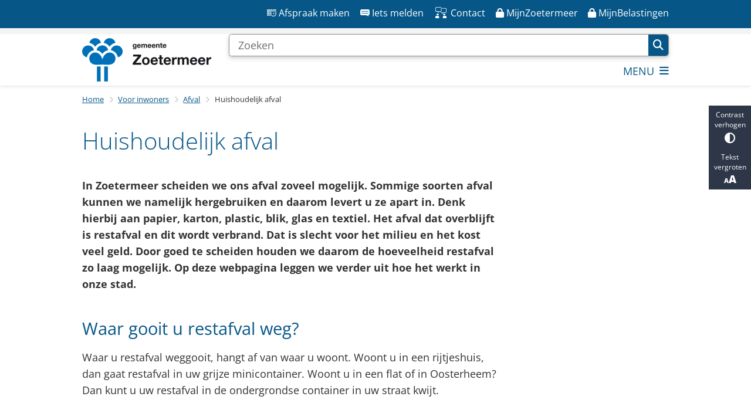

--- FILE ---
content_type: text/html; charset=utf-8
request_url: https://www.zoetermeer.nl/huishoudelijk-afval
body_size: 41053
content:
<!DOCTYPE html><html lang="nl"><head><meta charSet="utf-8" data-next-head=""/><meta name="viewport" content="width=device-width, initial-scale=1" data-next-head=""/><title data-next-head="">Huishoudelijk afval | Gemeente Zoetermeer</title><link rel="shortcut icon" href="https://cuatro.sim-cdn.nl/zoetermeer/uploads/2024-05/favicon.ico?cb=m7Xk19AU" data-next-head=""/><link rel="canonical" href="https://www.zoetermeer.nl/huishoudelijk-afval" data-next-head=""/><meta name="title" content="Huishoudelijk afval" data-next-head=""/><meta name="description" content="Lever uw afval gescheiden in. Wat u niet gescheiden kunt inleveren mag bij het restafval." data-next-head=""/><meta property="og:site_name" content="Gemeente Zoetermeer" data-next-head=""/><meta property="og:type" content="article" data-next-head=""/><meta property="og:url" content="https://www.zoetermeer.nl/huishoudelijk-afval" data-next-head=""/><meta property="og:title" content="Huishoudelijk afval" data-next-head=""/><meta property="og:description" content="Lever uw afval gescheiden in. Wat u niet gescheiden kunt inleveren mag bij het restafval." data-next-head=""/><meta property="og:updated_time" content="2025-10-01T13:27:14+02:00" data-next-head=""/><meta property="og:locale" content="nl" data-next-head=""/><meta name="article:publisher" content="Gemeente Zoetermeer" data-next-head=""/><meta name="article:published_time" content="2023-03-31T15:18:00+02:00" data-next-head=""/><meta name="article:modified_time" content="2025-10-01T13:27:14+02:00" data-next-head=""/><meta name="dcterms.title" content="Huishoudelijk afval" data-next-head=""/><meta name="dcterms.creator" content="Gemeente Zoetermeer" data-next-head=""/><meta name="dcterms.publisher" content="Gemeente Zoetermeer" data-next-head=""/><meta name="dcterms.date" content="2023-03-31T15:18:00+02:00" data-next-head=""/><meta name="dcterms.type" content="Pagina" data-next-head=""/><meta name="dcterms.language" content="nl" data-next-head=""/><meta name="twitter:card" content="summary_large_image" data-next-head=""/><meta name="twitter:description" content="Lever uw afval gescheiden in. Wat u niet gescheiden kunt inleveren mag bij het restafval." data-next-head=""/><meta name="twitter:site" content="@gemZoetermeer" data-next-head=""/><meta name="twitter:title" content="Huishoudelijk afval" data-next-head=""/><meta name="generator" content="SIMsite powered by Drupal" data-next-head=""/><meta name="robots" content="index, follow" data-next-head=""/><meta name="pageid" content="1646" data-next-head=""/><meta name="theme-color" content="#000000"/><link rel="manifest" href="/api/manifest"/><link rel="preload" as="script" href="https://zoetermeer.logging.simanalytics.nl/piwik.js" nonce="NTYxYjU2MWUtNGM2My00ZjExLThlYmMtZDYyMWUyMzAzMGY0"/><link nonce="NTYxYjU2MWUtNGM2My00ZjExLThlYmMtZDYyMWUyMzAzMGY0" rel="preload" href="https://cuatro.sim-cdn.nl/assets/2.8.4/_next/static/css/03b7aefa7d7fb81b.css" as="style"/><link nonce="NTYxYjU2MWUtNGM2My00ZjExLThlYmMtZDYyMWUyMzAzMGY0" rel="preload" href="https://cuatro.sim-cdn.nl/assets/2.8.4/_next/static/css/96e53b04bed03269.css" as="style"/><link nonce="NTYxYjU2MWUtNGM2My00ZjExLThlYmMtZDYyMWUyMzAzMGY0" rel="preload" href="https://cuatro.sim-cdn.nl/assets/2.8.4/_next/static/css/7166e78d8fcab4c4.css" as="style"/><link nonce="NTYxYjU2MWUtNGM2My00ZjExLThlYmMtZDYyMWUyMzAzMGY0" rel="preload" href="https://cuatro.sim-cdn.nl/assets/2.8.4/_next/static/css/c2a0e44b852d9833.css" as="style"/><link nonce="NTYxYjU2MWUtNGM2My00ZjExLThlYmMtZDYyMWUyMzAzMGY0" rel="preload" href="https://cuatro.sim-cdn.nl/assets/2.8.4/_next/static/css/1cf0b0b2cdd7fa75.css" as="style"/><style data-theme="vars" data-next-head="">:root {
  --primary: #065788;--white: #fff;--black: #000;--fontFamily: Open Sans;--fontFamilyHeadings: var(--fontFamily);--lineHeight: 1.5;--bodyBackgroundColor: #fff;--bodyColor: #6f6f6f;--bodyFontSize: 1.12rem;--paragraphOddColor: var(--bodyBackgroundColor);--paragraphOddColorMobile: var(--bodyBackgroundColor);--paragraphEvenColor: #f4f4f4;--paragraphEvenColorMobile: #f4f4f4;--contentDesktopMaxWidth: 1200px;--contentLaptopMaxWidth: 1000px;--simpleLoaderColor: var(--primary);--loaderColor: var(--primary);--fontAwesomeFree: "Font Awesome 6 Free";--fontAwesomeBrands: "Font Awesome 6 Brands";--iconsColor: inherit;--bodyLineHeight: var(--lineHeight);--contentPaddingX: 10vw;--contentPaddingXMobile: 8vw;--contentTextDesktopMaxWidth: 890px;--contentTextLaptopMaxWidth: 710px;--contentHeaderDesktopMaxWidth: var(--contentDesktopMaxWidth);--contentHeaderLaptopMaxWidth: var(--contentLaptopMaxWidth);--contentColor: #333;--inputColor: #6f6f6f;--h1Color: var(--primary);--h1FontFamily: var(--fontFamilyHeadings);--h1FontSize: 2.25rem;--h1FontStyle: normal;--h1FontWeight: 300;--h1LineHeight: var(--lineHeight);--h1MarginTop: 1rem;--h1MarginBottom: 1rem;--h2Color: var(--primary);--h2FontFamily: var(--fontFamilyHeadings);--h2FontSize: 1.6rem;--h2FontStyle: normal;--h2FontWeight: 400;--h2LineHeight: 2rem;--h2MarginTop: 0;--h2MarginBottom: 1rem;--h3Color: var(--primary);--h3FontFamily: var(--fontFamilyHeadings);--h3FontSize: 1.2rem;--h3FontStyle: normal;--h3FontWeight: 400;--h3LineHeight: var(--lineHeight);--h3MarginTop: 0;--h3MarginBottom: .5rem;--h4Color: var(--primary);--h4FontFamily: var(--fontFamilyHeadings);--h4FontSize: 1rem;--h4FontStyle: normal;--h4FontWeight: 400;--h4LineHeight: var(--lineHeight);--h4MarginTop: 0;--h4MarginBottom: .5rem;--h5Color: var(--primary);--h5FontFamily: var(--fontFamilyHeadings);--h5FontSize: 1.1rem;--h5FontStyle: italic;--h5FontWeight: 400;--h5LineHeight: var(--lineHeight);--h5MarginTop: 0;--h5MarginBottom: .5rem;--h6Color: var(--primary);--h6FontFamily: var(--fontFamilyHeadings);--h6FontSize: 1rem;--h6FontStyle: italic;--h6FontWeight: 400;--h6LineHeight: var(--lineHeight);--h6MarginTop: 0;--h6MarginBottom: .5rem;--imageBorderRadius: 0;--heroBackgroundColor: transparent;--heroTitleAndSearchbarTextColor: white;--heroTitleAndSearchbarTitleFontFamily: var(--fontFamily);--heroTitleAndSearchbarTitleFontWeight: inherit;--heroTitleAndSearchbarSubtitleFontFamily: var(--fontFamily);--heroTitleAndSearchbarSubtitleFontWeight: inherit;--heroTitleAndSearchbarSubTitleFontSize: 1.875rem;--heroTitleAndSearchbarBoxButtonIcon: "\f002";--heroTitleAndSearchbarContentTextDesktopMaxWidth: var(--contentTextDesktopMaxWidth);--heroTitleAndSearchbarContentTextLaptopMaxWidth: var(--contentTextLaptopMaxWidth);--heroTitleAndSearchbarContentTextTabletMaxWidth: var(--contentTextLaptopMaxWidth);--heroTitleAndSearchbarSearchBarWidthDesktop: 70%;--heroOrganizationIntroMobileBackground: var(--paragraphOddColor);--heroOrganizationIntroLogoMaxWidth: 300px;--paragraphFontSize: 1rem;--paragraphLineHeight: calc(1.5em + 0.1vw);--paragraphMarginBottom: 1.5rem;--paragraphPadding: 1rem;--paragraphOrderedListFontSize: var(--paragraphFontSize);--paragraphOrderedListLineHeight: var(--paragraphLineHeight);--paragraphColumnsTitleTextAlign: left;--paragraphColumnsGap: 2rem;--paragraphColumnsGapMobile: var(--paragraphColumnsGap);--paragraphCTABlockBorder: solid 1px var(--primary);--paragraphCTABlockBorderRadius: none;--paragraphCTABlockBoxShadow: none;--paragraphCTABlockBackground: var(--white);--paragraphCTABlockColor: inherit;--paragraphCTABlockButtonBackgroundColor: var(--callToActionBackgroundColor);--paragraphCTABlockButtonColor: var(--callToActionColor);--paragraphCTABlockButtonBorder: var(--callToActionBorder);--teaserPaddingLeft: 0px;--teaserPaddingBottom: 2rem;--teaserBorderLeftColor: transparent;--teaserBorderLeftWidth: 0;--listMarginLeft: 1.8rem;--listMarginLeftSubList: 1rem;--listItemPaddingLeft: 0;--ulMarginTop: 0.5rem;--ulMarginBottom: 2rem;--ulMarginLeft: var(--listMarginLeft);--ulMarginLeftSubList: var(--listMarginLeftSubList);--ulListItemPaddingLeft: var(--listItemPaddingLeft);--olMarginTop: 0;--olMarginBottom: 2rem;--olMarginLeft: var(--listMarginLeft);--olMarginLeftSubList: var(--listMarginLeftSubList);--olListItemPaddingLeft: var(--listItemPaddingLeft);--liMarginBottom: 0;--tableHeadingCellColor: white;--tableHeadingCellBackgroundColor: #065788;--tableCellPadding: 15px;--tableCellMinWidth: 100px;--tableCaptionColor: var(--contentColor);--tableCaptionFontSize: var(--bodyFontSize);--tableCaptionFontStyle: italic;--rssButtonFontSize: 0.7rem;--rssButtonFontColor: var(--primary);--rssButtonColor: var(--primary);--linkColor: #065788;--linkColorOnHover: var(--linkColor);--linkUnderLineOffset: auto;--buttonColor: white;--buttonBackgroundColor: #065788;--buttonHoverBackgroundColor: var(--buttonBackgroundColor);--buttonHoverColor: var(--buttonColor);--buttonHoverOpacity: 0.9;--buttonDisabledColor: var(--white);--buttonDisabledBackgroundColor: #585858;--buttonBorder: none;--buttonBorderRadius: 0rem;--buttonFontWeight: 400;--bulletColor: #c4c4c4;--bulletColorFooter: white;--bulletIcon: "\f105";--bulletFontSize: 1rem;--bulletMargin: 1rem;--bulletLineHeight: calc(var(--paragraphLineHeight) * 1rem);--iconHoverColor: var(--white);--iconRoundedColor: white;--iconRoundedBackgroundColor: transparent;--shareButtonColor: var(--buttonColor);--shareButtonBackgroundColor: var(--buttonBackgroundColor);--cardColorOnHover: inherit;--callToActionBackgroundColor: var(--primary);--callToActionColor: var(--white);--callToActionBorder: var(--buttonBorder);--callToActionHoverBackgroundColor: var(--callToActionBackgroundColor);--callToActionHoverColor: var(--callToActionColor);--callToAction2BackgroundColor: #c4c4c4;--callToAction2Color: #333;--callToAction2Border: var(--buttonBorder);--callToAction2HoverBackgroundColor: var(--callToAction2BackgroundColor);--callToAction2HoverColor: var(--callToAction2Color);--buttonArrowShapeBackgroundColor: var(--buttonBackgroundColor);--buttonArrowShapeBorderRadius: var(--buttonBorderRadius);--buttonArrowShapeColor: var(--buttonColor);--buttonArrowShapeHoverBackgroundColor: var(--buttonHoverBackgroundColor);--buttonArrowShapeHoverColor: var(--buttonHoverColor);--logoMaxWidth: 220px;--logoMobileMaxWidth: 85%;--logoMargin: 0rem;--logoTabletPortraitMargin: var(--logoMargin);--logoContrastFilter: grayscale(100%);--mainNavColor: var(--primary);--mainNavColorMobile: var(--mainNavColor);--mainNavFontSize: var(--bodyFontSize);--mainNavIconColor: inherit;--mainNavPadding: 0.5rem;--mainNavSeparatorColor: var(--primary);--navColor: #065788;--fullWidthMenuBackgroundColor: var(--primary);--fullWidthMenuColor: var(--white);--openSubmenuIconColor: #666;--topMainNavColor: var(--primary);--topMainNavIconColor: var(--mainNavIconColor);--topMainNavBackgroundColor: #f4f4f4;--topMainNavBorderHeight: 10px;--headerBackgroundColor: var(--white);--headerBoxShadow: 0 2px 4px 0 rgba(0,0,0,0.10);--headerSearchbarNextToMenuSearchButtonBackgroundColor: var(--buttonBackgroundColor);--headerSearchbarNextToMenuSearchButtonColor: var(--buttonColor);--headerSearchbarNextToMenuSearchButtonBorder: var(--buttonBorder);--headerSearchbarNextToMenuSearchButtonBorderBottom: var(--headerSearchbarNextToMenuSearchButtonBorder);--stickyHeaderLogoHeight: calc(0.5 * 5dvw + 5dvh);--navBorderColor: var(--primary);--activeSubNavColor: white;--activeSubNavIconColor: var(--mainNavIconColor);--activeSubNavBackgroundColor: #065788;--activeMainNavBorderColor: var(--primary);--mobileMenuActiveAndHoverSubNavColor: var(--activeSubNavColor);--mobileMenuActiveAndHoverSubNavBackgroundColor: var(--activeSubNavBackgroundColor);--mobileMenuCloseButtonColor: var(--primary);--searchBoxButtonColor: var(--white);--searchBoxButtonBackgroundColor: var(--primary);--searchBoxButtonBackgroundColorOnBlur: #b0b0b0;--searchBoxColor: #6f6f6f;--searchBoxPlaceholderColor: #6f6f6f;--searchBoxDesktopWidth: 100%;--searchBoxVerticalDesignDesktopWidth: 70%;--searchBoxShadow: 0 4px 8px 0 rgba(0, 0, 0, .12), 0 2px 4px 0 rgba(0, 0, 0, .08);--searchBoxFontSize: 1rem;--searchBoxBorderRadius: .25rem;--searchBoxBorder: 1px solid #8F8F8F;--searchSuggestionsTitleColor: var(--primary);--searchSuggestionsDescriptionColor: var(--contentColor);--searchSuggestionsHoverColor: #f4f4f4;--searchResultsURLFontColor: #b8c2cc;--searchResultsDatelineFontSize: .875rem;--searchResultsDatelineFontColor: var(--contentColor);--searchResultsDatelineFontWeight: normal;--searchResultsTopBarBackgroundColor: none;--searchResultsTopBarPadding: 0px;--searchResultsHighlightedSearchWordColor: inherit;--socialButtonsColor: var(--white);--socialButtonsBackgroundColor: var(--primary);--contentHeaderBorderBottom: none;--contentHeaderPaddingBottom: initial;--contentListItemBorderRadius: unset;--contentListItemDateBorderColor: var(--primary);--contentListPlaceholderBackgroundColor: #dae1e7;--contentListImageBorderRadius: unset;--contentListBulletIcon: var(--bulletIcon);--contentListBulletIconMargin: var(--bulletMargin);--contentListButtonIcon: "\f105";--contentListButtonBackgroundColor: var(--buttonBackgroundColor);--contentListButtonBorder: var(--buttonBorder);--contentListButtonBorderRadius: var(--buttonBorderRadius);--contentListActionButtonBackgroundColor: var(--buttonBackgroundColor);--contentListActionButtonBorder: var(--buttonBorder);--contentListActionButtonBorderRadius: var(--buttonBorderRadius);--contentListActionButtonIcon: "\f105";--itemLayoutListItemMargin: 2rem;--contentListTwoColumnsTitleFontSize: var(--bodyFontSize);--contentListTwoColumnsTitleTextDecoration: underline;--contentListTwoColumnsTitleColor: var(--linkColor);--contentListTwoColumnsTitleFontFamily: var(--fontFamily);--contentListTwoColumnsTitleLineHeight: var(--bodyLineHeight);--contentListItemTitleFontSize: var(--bodyFontSize);--contentListItemTitleTextDecoration: underline;--contentListItemTitleColor: var(--linkColor);--contentListItemTitleFontFamily: var(--fontFamily);--contentListItemTitleLineHeight: var(--bodyLineHeight);--paragraphListDateColor: #333;--paragraphListTitleColor: var(--primary);--promotedItemsBoxShadow: none;--verticalDesignTopTaskBackgroundHeight: 50vh;--verticalDesignTopTaskBackgroundHeightMobile: 250px;--verticalDesignTopTaskBackgroundMinHeight: 450px;--verticalDesignFooterColumnsColor: var(--white);--verticalDesignFooterColumnsBackgroundColor: #065788;--verticalDesignParagraphOddColor: var(--paragraphOddColor);--verticalDesignParagraphEvenColor: var(--paragraphEvenColor);--ratingFormToggleButtonFontColor: var(--white);--ratingFormToggleButtonBorderColor: var(--white);--ratingFormToggleButtonBackgroundColor: var(--primary);--ratingFormTextColor: var(--primary);--ratingFormSmileySmileColor: #37b73b;--ratingFormSmileyNeutralColor: #ffae07;--ratingFormSmileyFrownColor: #ff0035;--ratingFormBackgroundColor: var(--cookieBannerBackgroundColor);--ratingFormShadow: rgba(14, 30, 37, 0.12) 0px 2px 4px 0px, rgba(14, 30, 37, 0.32) 0px 2px 16px 0px;--ratingFormSubmitButtonBackgroundColor: var(--primary);--ratingFormSubmitButtonFontColor: var(--white);--ratingFormSubmitButtonBackgroundColorOnBlur: #b0b0b0;--notFoundFormBackgroundColor: #efefef;--notFoundFormButtonsFontSize: 1rem;--notFoundFormButtonsFontFamily: var(--fontFamily);--notFoundFormButtonsFontTransform: uppercase;--notFoundFormPositiveButtonFontColor: var(--white);--notFoundFormPositiveButtonBackgroundColor: var(--primary);--notFoundFormNegativeButtonFontColor: var(--white);--notFoundFormNegativeButtonBackgroundColor: #9a002a;--notFoundFormButtonBackgroundColorOnBlur: #b0b0b0;--notFoundFormSubmitButtonFontColor: var(--white);--notFoundFormSubmitButtonBackgroundColor: var(--primary);--notFoundFormInputColor: var(--black);--notFoundFormLabelColor: var(--black);--formErrorListBackgroundColor: #efefef;--formErrorListBorder: none;--errorMessageEmailColor: #9a002a;--cookieBannerColorInvertedBackgroundColor: var(--primary);--cookieBannerColorInverted: false;--cookieBannerSmall: false;--cookieModalBackground: var(--white);--selectBlockSectionBackground: #efefef;--selectBlockSectionIcons: var(--primary);--fullWidthContentHeaderPageTitleColor: var(--h1Color);--fullWidthImageMaxHeight: none;--dropdownBackgroundColorHover: #f7fafc;--dropdownBackgroundColorActive: var(--primary);--dropdownOptionIcon: "\f111";--dropdownOptionIconActive: "\f192";--footerCallToActionBackgroundColor: var(--callToActionBackgroundColor);--footerCallToActionHoverBackgroundColor: var(--footerCallToActionBackgroundColor);--footerCallToActionHoverColor: var(--footerCallToActionColor);--footerCallToActionColor: var(--callToActionColor);--footerCallToActionBorder: var(--callToActionBorder);--footerCallToAction2BackgroundColor: var(--callToAction2BackgroundColor);--footerCallToAction2HoverBackgroundColor: var(--footerCallToAction2BackgroundColor);--footerCallToAction2HoverColor: var(--footerCallToAction2Color);--footerCallToAction2Color: var(--callToAction2Color);--footerCallToAction2Border: var(--callToAction2Border);--footerExternalLinkBackground: transparent;--submenuBackgroundColor: transparent;--blockQuoteFontSize: 2rem;--blockQuoteFontStyle: italic;--blockQuoteLineHeight: var(--lineHeight);--blockQuoteColor: var(--primary);--blockQuoteBackgroundColor: #fff;--blockQuoteBorderColor: #dcdcdc;--blockQuotePadding: 0.5rem 1.5rem 1.5rem 0;--blockQuoteIconColor: var(--bodyColor);--overlayBackground: var(--primary);--overlayColor: var(--white);--overlayLayoutCloseButtonColor: var(--overlayColor);--searchOverlayButtonDesktopIcon: "\f002";--searchOverlayBackground: var(--overlayBackground);--menuOverlayColor: var(--overlayColor);--menuOverlayBackground: var(--overlayBackground);--menuOverlayMobileQuickMenuColor: var(--white);--menuOverlayMobileQuickMenuBackgroundColor: var(--primary);--menuOverlayMobileQuickMenuBorder: 1px solid var(--white);--menuOverlayMobileQuickMenuBorderRadius: 5px;--menuOverlaySubLinkBulletIcon: var(--bulletIcon);--wysiwygEmbeddedImageMarginRight: 2rem;--wysiwygEmbeddedImageMarginBottom: 2rem;--wysiwygEmbeddedImageMarginLeft: 2rem;--figcaptionFontSize: 0.75rem;--contentTeaserFontStyle: normal;--contentTeaserFontWeight: bold;--contentIntroFontSize: var(--paragraphFontSize);--contentIntroLineHeight: var(--paragraphLineHeight);--contentIntroFontStyle: var(--contentTeaserFontStyle);--contentIntroFontWeight: var(--contentTeaserFontWeight);--focusColor: var(--black);--focusBackgroundColor: var(--white);--focusBoxShadow: 0 10px 15px -3px rgba(255, 255, 255, 0.4), 0 4px 6px -2px rgba(255, 255, 255, 0.4);--focusOutlineWidth: 3px;--focusOutlineStyle: dotted;--focusOutlineColor: var(--black);--focusOutlineColorContrast: var(--focusOutlineColor);--focusColorContrast: var(--focusColor);--focusBackgroundColorContrast: var(--focusBackgroundColor);--focusBoxShadowContrast: var(--focusBoxShadow);--transparentHeaderOffsetDesktop: 0;--transparentHeaderOffsetMobile: 0;--useAccessibleMenu: true;--colouredTopTasksDesignBlockBackgroundColor1: #065788;--colouredTopTasksDesignBlockBackgroundColor2: #065788;--colouredTopTasksDesignBlockBackgroundColor3: #065788;--colouredTopTasksDesignBlockBackgroundColor4: #065788;--colouredTopTasksDesignBlockBackgroundColor5: #065788;--colouredTopTasksDesignBlockRadius: 15px;--scrollToTopButtonBackgroundColor: white;--scrollToTopButtonColor: #065788;--blocksDesignPageTitleBackgroundTransparency: 100.0;--quickMenuFontSize: 0.9rem;--quickMenuNavContainerPadding: 0.3rem 0 0.3rem;--boxLinkTitleLineHeight: 1.5rem;--openingHoursBackgroundColor: #F4F4F4;--paginationBackgroundColor: none;--paginationBorderBottom: none;--paginationColor: #065788;--paginationDisabledOpacity: 0.3;--paginationPadding: 0.5rem;--paginationSelectedBackgroundColor: #065788;--paginationSelectedBorderBottom: 2px solid var(--secondary);--paginationSelectedColor: #fff;--paginationTextDecoration: none;--contentListThreeColumnsItemBoxShadow: 0 2px 3px 0 rgb(135 135 135 / 100%), 0 -1px 2px 0 rgb(0 0 0 / 60%);--contentListThreeColumnsContentPadding: 1em;
}</style><script type="application/ld+json" data-next-head="">[{"@type":"WebPage","@context":"https://schema.org","name":"Huishoudelijk afval","url":"https://www.zoetermeer.nl/huishoudelijk-afval","description":"Lever uw afval gescheiden in. Wat u niet gescheiden kunt inleveren mag bij het restafval.","author":{"@type":"Organization","name":"Gemeente Zoetermeer","logo":{"@type":"imageObject","url":"https://cuatro.sim-cdn.nl/zoetermeer/uploads/logo-gemeente-zoetermeer.png?cb=zqMz8OaJ","width":1024,"height":343},"url":"https://www.zoetermeer.nl","telephone":"14 079"},"headline":"Huishoudelijk afval","datePublished":"2023-03-31T13:18:00.000Z","dateModified":"2025-10-01T11:27:14.000Z","publisher":{"@type":"Organization","name":"Gemeente Zoetermeer","logo":{"@type":"imageObject","url":"https://cuatro.sim-cdn.nl/zoetermeer/uploads/logo-gemeente-zoetermeer.png?cb=zqMz8OaJ","width":1024,"height":343},"url":"https://www.zoetermeer.nl","telephone":"14 079"},"mainEntityOfPage":{"@type":"WebPage","@id":"https://www.zoetermeer.nl/huishoudelijk-afval"}}]</script><style data-theme="vars" data-next-head="">:root {
  --accessibilityBarBackground: #2d3748;--accessibilityBarColor: var(--white);--accessibilityBarBorderRadius: 0;--accessibilityBarGap: 0;
}</style><style data-theme="vars" data-next-head="">:root {
  --quickMenuBackgroundColor: var(--primary);--quickMenuColor: var(--white);--quickMenuFontSize: 0.9rem;--quickMenuNavPadding: 1rem;--quickMenuNavContainerPadding: 0.3rem 0 0.3rem;--quickMenuUnderlineColor: var(--quickMenuColor);--quickMenuButtonBackgroundColor: var(--buttonBackgroundColor);--quickMenuButtonColor: var(--buttonColor);
}</style><style data-theme="vars" data-next-head="">:root {
  --contentHeroNoImageIntroFontWeight: var(--contentIntroFontWeight);
}</style><style data-theme="vars" data-next-head="">:root {
  --breadcrumbLinkColor: var(--primary);--breadcrumbFontSize: 0.75rem;--breadcrumbFontFamily: var(--fontFamily);--breadcrumbSeparatorIconColor: var(--bulletColor);--breadcrumbSeparatorIcon: "\f054";--breadcrumbMarginTop: 0.75rem;--breadcrumbMarginBottom: 0.75rem;
}</style><style data-theme="vars" data-next-head="">:root {
  --paragraphTextDesktopMaxWidthLandingPage: none;--paragraphTextLaptopMaxWidthLandingPage: none;
}</style><style data-theme="vars" data-next-head="">:root {
  --linkableHeadingScrollMarginTop: 0px;--linkableHeadingScrollMarginTopMobile: var(--linkableHeadingScrollMarginTop);
}</style><style data-theme="vars" data-next-head="">:root {
  --scrollToTopButtonBackgroundColor: white;--scrollToTopButtonColor: #065788;--scrollToTopButtonBorder: none;--scrollToTopButtonBorderRadius: 0px;
}</style><style data-theme="vars" data-next-head="">:root {
  --quickLinksFontSize: var(--mainNavFontSize);--quickLinksColor: var(--mainNavColor);--quickLinksButtonBackgroundColor: var(--buttonBackgroundColor);--quickLinksButtonColor: var(--buttonColor);--quickLinksButtonBorderRadius: var(--buttonBorderRadius);--quickLinksButtonHoverBackgroundColor: var(--buttonHoverBackgroundColor);--quickLinksButtonHoverColor: var(--quickLinksButtonColor);--quickLinksButtonPadding: 0.5rem 1rem;--quickLinksGap: 2rem;
}</style><link rel="stylesheet" href="https://cuatro.sim-cdn.nl/assets/2.8.4/iconFonts/opengemeenten/css/opengemeenten.css"/><link rel="stylesheet" href="https://cuatro.sim-cdn.nl/assets/2.8.4/iconFonts/toptaken/css/toptaken.css"/><link rel="stylesheet" href="https://cuatro.sim-cdn.nl/assets/2.8.4/iconFonts/fontawesome6/css/fontawesome.6.7.2.css"/><link rel="stylesheet" href="https://cuatro.sim-cdn.nl/assets/2.8.4/iconFonts/fontawesome6/css/v5-font-face.css"/><link rel="stylesheet" href="https://cuatro.sim-cdn.nl/assets/2.8.4/iconFonts/fontawesome6/css/v4-shims.css"/><link rel="stylesheet" href="https://cuatro.sim-cdn.nl/assets/2.8.4/fonts/openDyslexic/css/open-dyslexic.css"/><link rel="stylesheet" href="https://fonts.bunny.net/css?family=fira-sans%3A100%2C100i%2C200%2C200i%2C300%2C300i%2C400%2C400i%2C500%2C500i%2C600%2C600i%2C700%2C700i%2C800i%2C900i%7Clato%3A100%2C300%2C400%2C700%2C900%7Cmerriweather-sans%3A300%2C400%2C500%2C600%2C600i%2C700%2C700i%2C800i%7Cmulish%3A200%2C300%2C400%2C500%2C600%2C700%7Cnunito-sans%3A200%2C300%2C400%2C500%2C600%2C700%7Copen-sans%3A300%2C300i%2C400%2C400i%2C500%2C500i%2C600%2C600i%2C700%2C800%7Cpoppins%3A100%2C200%2C300%2C400%2C500%2C600%2C700%7Croboto%3A100%2C300%2C400%2C500%2C700&amp;display=swap"/><link nonce="NTYxYjU2MWUtNGM2My00ZjExLThlYmMtZDYyMWUyMzAzMGY0" rel="stylesheet" href="https://cuatro.sim-cdn.nl/assets/2.8.4/_next/static/css/03b7aefa7d7fb81b.css" data-n-g=""/><link nonce="NTYxYjU2MWUtNGM2My00ZjExLThlYmMtZDYyMWUyMzAzMGY0" rel="stylesheet" href="https://cuatro.sim-cdn.nl/assets/2.8.4/_next/static/css/96e53b04bed03269.css" data-n-p=""/><link nonce="NTYxYjU2MWUtNGM2My00ZjExLThlYmMtZDYyMWUyMzAzMGY0" rel="stylesheet" href="https://cuatro.sim-cdn.nl/assets/2.8.4/_next/static/css/7166e78d8fcab4c4.css" data-n-p=""/><link nonce="NTYxYjU2MWUtNGM2My00ZjExLThlYmMtZDYyMWUyMzAzMGY0" rel="stylesheet" href="https://cuatro.sim-cdn.nl/assets/2.8.4/_next/static/css/c2a0e44b852d9833.css"/><link nonce="NTYxYjU2MWUtNGM2My00ZjExLThlYmMtZDYyMWUyMzAzMGY0" rel="stylesheet" href="https://cuatro.sim-cdn.nl/assets/2.8.4/_next/static/css/1cf0b0b2cdd7fa75.css"/><noscript data-n-css="NTYxYjU2MWUtNGM2My00ZjExLThlYmMtZDYyMWUyMzAzMGY0"></noscript><script defer="" nonce="NTYxYjU2MWUtNGM2My00ZjExLThlYmMtZDYyMWUyMzAzMGY0" noModule="" src="https://cuatro.sim-cdn.nl/assets/2.8.4/_next/static/chunks/polyfills-42372ed130431b0a.js"></script><script defer="" src="https://cuatro.sim-cdn.nl/assets/2.8.4/_next/static/chunks/Introduction.29cf6574be6a6940.js" nonce="NTYxYjU2MWUtNGM2My00ZjExLThlYmMtZDYyMWUyMzAzMGY0"></script><script defer="" src="https://cuatro.sim-cdn.nl/assets/2.8.4/_next/static/chunks/ParagraphText.b93db7eb523d892d.js" nonce="NTYxYjU2MWUtNGM2My00ZjExLThlYmMtZDYyMWUyMzAzMGY0"></script><script defer="" src="https://cuatro.sim-cdn.nl/assets/2.8.4/_next/static/chunks/5497.344791da1e09bbba.js" nonce="NTYxYjU2MWUtNGM2My00ZjExLThlYmMtZDYyMWUyMzAzMGY0"></script><script defer="" src="https://cuatro.sim-cdn.nl/assets/2.8.4/_next/static/chunks/RatingForm.7e071c3281dc7afa.js" nonce="NTYxYjU2MWUtNGM2My00ZjExLThlYmMtZDYyMWUyMzAzMGY0"></script><script src="https://cuatro.sim-cdn.nl/assets/2.8.4/_next/static/chunks/webpack-679a60b65eb23b26.js" nonce="NTYxYjU2MWUtNGM2My00ZjExLThlYmMtZDYyMWUyMzAzMGY0" defer=""></script><script src="https://cuatro.sim-cdn.nl/assets/2.8.4/_next/static/chunks/framework-31a549d445d65f75.js" nonce="NTYxYjU2MWUtNGM2My00ZjExLThlYmMtZDYyMWUyMzAzMGY0" defer=""></script><script src="https://cuatro.sim-cdn.nl/assets/2.8.4/_next/static/chunks/main-9a1d1c90904caae0.js" nonce="NTYxYjU2MWUtNGM2My00ZjExLThlYmMtZDYyMWUyMzAzMGY0" defer=""></script><script src="https://cuatro.sim-cdn.nl/assets/2.8.4/_next/static/chunks/pages/_app-c880dfb030565973.js" nonce="NTYxYjU2MWUtNGM2My00ZjExLThlYmMtZDYyMWUyMzAzMGY0" defer=""></script><script src="https://cuatro.sim-cdn.nl/assets/2.8.4/_next/static/chunks/5394-a5a82fe66e7d9bfd.js" nonce="NTYxYjU2MWUtNGM2My00ZjExLThlYmMtZDYyMWUyMzAzMGY0" defer=""></script><script src="https://cuatro.sim-cdn.nl/assets/2.8.4/_next/static/chunks/558-229df1cc704f9d31.js" nonce="NTYxYjU2MWUtNGM2My00ZjExLThlYmMtZDYyMWUyMzAzMGY0" defer=""></script><script src="https://cuatro.sim-cdn.nl/assets/2.8.4/_next/static/chunks/5880-08217208dc4df6de.js" nonce="NTYxYjU2MWUtNGM2My00ZjExLThlYmMtZDYyMWUyMzAzMGY0" defer=""></script><script src="https://cuatro.sim-cdn.nl/assets/2.8.4/_next/static/chunks/pages/%5B%5B...all%5D%5D-3c56a96adc66a759.js" nonce="NTYxYjU2MWUtNGM2My00ZjExLThlYmMtZDYyMWUyMzAzMGY0" defer=""></script><script src="https://cuatro.sim-cdn.nl/assets/2.8.4/_next/static/2.8.4/_buildManifest.js" nonce="NTYxYjU2MWUtNGM2My00ZjExLThlYmMtZDYyMWUyMzAzMGY0" defer=""></script><script src="https://cuatro.sim-cdn.nl/assets/2.8.4/_next/static/2.8.4/_ssgManifest.js" nonce="NTYxYjU2MWUtNGM2My00ZjExLThlYmMtZDYyMWUyMzAzMGY0" defer=""></script></head><body><div id="__next"><div id="BodyWrapper_wrapper__767Lq" class="BodyWrapper_focusStyles__riH7z"><section aria-label="Laden van de pagina" class="Accessibility_visuallyHidden__7de9x"><div class="NextPageLoader_loader__7xyNW no_solr" role="status"><p>De inhoud is geladen.</p></div></section><section tabindex="-1" aria-label="Skiplinks" id="skiplinks"><ul class="Skiplinks_skipLinks__bKEoQ no_solr"><li class="Skiplinks_skipLinksListItem__DK58w"><a href="#skip-links-content" class="Skiplinks_skipLinksLink__tJqsF">Naar de inhoud gaan</a></li></ul></section><section aria-label="Toegankelijkheidsbalk" class="AccessibilityBar_accessibilityBar__k20_I no_solr  AccessibilityBar_gridRow_3__Xuyur"><div class="AccessibilityBar_contrast__fRyyN"><button class="contrast AccessibilityBar_abButton__yxIFl" type="button">Contrast verhogen<span class="AccessibilityBar_abIcon__X9oYt AccessibilityBar_abIconContrast__oFo2P" role="img" aria-hidden="true"></span></button></div><div class="AccessibilityBar_font__KmkUo"><button class="large-font AccessibilityBar_abButton__yxIFl" type="button">Tekst vergroten<span class="AccessibilityBar_abIcon__X9oYt AccessibilityBar_abIconLargeFont__1ECu_" role="img" aria-hidden="true"></span></button></div></section><div id="content" class="Page_stickyFooter__10yXn StickyFooter_stickyFooter__R8OLv"><div class="QuickMenu_quickMenu__Sm_TF no_solr"><nav class="QuickMenu_container__ZtoeO" aria-label="Snelmenu"><ul><li><a class="" href="/afspraakmaken"><span class="toptasks-list-icon QuickMenu_icon__Gayqw toptaken-afspraak-maken" role="img" aria-hidden="true"></span><span class="extra-menu-item QuickMenu_extraMenuItem__tdlOb">Afspraak maken</span></a></li><li><a title="Iets melden" class="" href="/melding-doen"><span class="toptasks-list-icon QuickMenu_icon__Gayqw toptaken-melding-doen" role="img" aria-hidden="true"></span><span class="extra-menu-item QuickMenu_extraMenuItem__tdlOb">Iets melden</span></a></li><li><a class="" href="/contact"><span class="toptasks-list-icon QuickMenu_icon__Gayqw opengemeenten-ContactGemeente" role="img" aria-hidden="true"></span><span class="extra-menu-item QuickMenu_extraMenuItem__tdlOb">Contact</span></a></li><li><a class="" href="/mijnzoetermeer"><span class="toptasks-list-icon QuickMenu_icon__Gayqw fa fa-lock" role="img" aria-hidden="true"></span><span class="extra-menu-item QuickMenu_extraMenuItem__tdlOb">MijnZoetermeer</span></a></li><li><a href="https://belastingen.zoetermeer.nl/view/LOGIN" class=""><span class="toptasks-list-icon QuickMenu_icon__Gayqw fa fa-lock" role="img" aria-hidden="true"></span><span class="extra-menu-item QuickMenu_extraMenuItem__tdlOb">MijnBelastingen</span></a></li></ul></nav></div><div class=""><header class="HeaderFlexible_flexibleHeader__3x0M_ flexible-header no_solr rs_preserve"><div class="HeaderFlexible_mobile__BJSMG"><div class="HeaderFlexible_row__ZHTSJ" style="padding:.5rem 0;background:var(--headerBackgroundColor);box-shadow:var(--headerBoxShadow)"><div class="HeaderFlexible_container__X5FBa"><div class="FlexibleHeaderLogo_logoWrapper__k_5pA logo-wrapper"><a title="Ga naar de homepage" href="/"><picture><source media="(max-width: 812px)" srcSet="https://cuatro.sim-cdn.nl/zoetermeer/uploads/styles/logo_mobile/media/logo-gemeente-zoetermeer.png?cb=zqMz8OaJ"/><img class="logo-img" width="1024" height="343" src="https://cuatro.sim-cdn.nl/zoetermeer/uploads/styles/logo/media/logo-gemeente-zoetermeer.png?cb=zqMz8OaJ" alt="Logo gemeente Zoetermeer"/></picture></a></div><div class="FlexibleElements_elementGroup__EDuSH" style="flex-direction:row;justify-content:flex-end;align-items:center"><button type="button" id="site-navigation-«R6lcb9j6»" aria-expanded="false" class="menu-button OpenButton_openButton__sT749" aria-label="Open het menu" tabindex="0"><span class="OpenButton_openButtonLabel__mM0bL">Menu</span><span aria-hidden="true" class="OpenButton_openButtonIcon__PMZlR FontAwesome_fontAwesome__Q7inz"></span></button><div class="SearchBar_searchIsCollapsed__wTqyk search-bar rs_skip"><span class="SearchBar_expandIcon__OMRyD fa fa-search" role="img" aria-hidden="true"></span><form role="search"><div role="presentation" class="SearchBar_searchBarContainer__zFrYq"><input id="search-bar-«Ralcb9j6»" class="SearchBar_searchBarInput__sMZ85 search-bar-input open-expandable-search-icon" type="search" title="Zoeken" aria-label="Zoeken" placeholder="Zoeken" autoComplete="off" aria-haspopup="true" aria-describedby="search-bar-«Ralcb9j6»-input-describedby" name="trefwoord" value=""/><div id="search-bar-«Ralcb9j6»-input-describedby" class="SearchBar_searchInputDescribedBy___KsLe">Zodra er zoekresultaten zijn, gebruik de omhoog/omlaag toetsen om te navigeren en enter om te selecteren. Touch gebruikers, gebruik touch of swipe.</div><div aria-live="polite" class="SearchBar_searchInputAriaLive__jxdzJ"></div><div class="SearchBar_suggestionsListBox__kZP26 search-bar-suggestions-listbox hidden"><h2 class="SearchBar_offScreen__p5otb">Veel gezocht</h2><ul class="SearchBar_stickyResultsList__R7rUh"><li class="search-sticky-results-list-item" id="search-bar-«Ralcb9j6»-sticky-results-list-item_0"><a href="https://raad.zoetermeer.nl/radeninverzet" title="Toon zoekresultaten voor: Raden in verzet" class="search-sticky-results-list-item-url" tabindex="-1"><h3 class="RecommendedResultsListItem_title__Aw9F_ RecommendedResultsListItem_inDropdown__iLOG3">Raden in verzet</h3><p class="RecommendedResultsListItem_description__Qx351 RecommendedResultsListItem_inDropdown__iLOG3">De raad van de gemeente Zoetermeer besloot op 13 juli 2020 te onderzoeken of en zo ja in hoeveel gemeenten, de gemeenteraden bereid zijn om gezamenlijk actie te voeren in de richting van het Rijk met als doel te bewerkstelligen dat het gemeentefonds zo snel mogelijk structureel toereikend wordt voor de gemeentelijke taken.</p></a></li></ul><div class="SearchBar_recommendedResultsSeparator__B0nEU"></div></div><div aria-label="Zoeksuggesties" role="application" aria-expanded="false" id="search-bar-«Ralcb9j6»-autocomplete-list" class="SearchBar_suggestionsListBox__kZP26 search-bar-suggestions-listbox offscreen"></div></div></form></div></div></div></div></div><div class="HeaderFlexible_desktop__5zfaq"><div class="HeaderFlexible_row__ZHTSJ" style="border-top:var(--topMainNavBorderHeight) solid var(--topMainNavBackgroundColor);background:var(--headerBackgroundColor);box-shadow:var(--headerBoxShadow);justify-content:flex-end"><div class="HeaderFlexible_container__X5FBa" style="align-items:normal;gap:1rem"><div class="FlexibleElements_elementGroup__EDuSH" style="padding:var(--logoMargin) 0;align-items:flex-start;width:25%"><div class="FlexibleHeaderLogo_logoWrapper__k_5pA logo-wrapper"><a title="Ga naar de homepage" href="/"><picture><source media="(max-width: 812px)" srcSet="https://cuatro.sim-cdn.nl/zoetermeer/uploads/styles/logo_mobile/media/logo-gemeente-zoetermeer.png?cb=zqMz8OaJ"/><img class="logo-img" width="1024" height="343" src="https://cuatro.sim-cdn.nl/zoetermeer/uploads/styles/logo/media/logo-gemeente-zoetermeer.png?cb=zqMz8OaJ" alt="Logo gemeente Zoetermeer"/></picture></a></div></div><div class="FlexibleElements_elementGroup__EDuSH" style="flex-direction:column;justify-content:space-evenly;width:75%;gap:0"><div class="SearchBar_searchBar__QVgwE search-bar rs_skip" style="width:100%"><form role="search"><div role="presentation" class="SearchBar_searchBarContainer__zFrYq"><input id="search-bar-«R6mcb9j6»" class="SearchBar_searchBarInput__sMZ85 search-bar-input" type="search" title="Zoeken" aria-label="Zoeken" placeholder="Zoeken" autoComplete="off" aria-haspopup="true" aria-describedby="search-bar-«R6mcb9j6»-input-describedby" name="trefwoord" value=""/><div id="search-bar-«R6mcb9j6»-input-describedby" class="SearchBar_searchInputDescribedBy___KsLe">Zodra er zoekresultaten zijn, gebruik de omhoog/omlaag toetsen om te navigeren en enter om te selecteren. Touch gebruikers, gebruik touch of swipe.</div><div aria-live="polite" class="SearchBar_searchInputAriaLive__jxdzJ"></div><div class="SearchBar_suggestionsListBox__kZP26 search-bar-suggestions-listbox hidden"><h2 class="SearchBar_offScreen__p5otb">Veel gezocht</h2><ul class="SearchBar_stickyResultsList__R7rUh"><li class="search-sticky-results-list-item" id="search-bar-«R6mcb9j6»-sticky-results-list-item_0"><a href="https://raad.zoetermeer.nl/radeninverzet" title="Toon zoekresultaten voor: Raden in verzet" class="search-sticky-results-list-item-url" tabindex="-1"><h3 class="RecommendedResultsListItem_title__Aw9F_ RecommendedResultsListItem_inDropdown__iLOG3">Raden in verzet</h3><p class="RecommendedResultsListItem_description__Qx351 RecommendedResultsListItem_inDropdown__iLOG3">De raad van de gemeente Zoetermeer besloot op 13 juli 2020 te onderzoeken of en zo ja in hoeveel gemeenten, de gemeenteraden bereid zijn om gezamenlijk actie te voeren in de richting van het Rijk met als doel te bewerkstelligen dat het gemeentefonds zo snel mogelijk structureel toereikend wordt voor de gemeentelijke taken.</p></a></li></ul><div class="SearchBar_recommendedResultsSeparator__B0nEU"></div></div><div aria-label="Zoeksuggesties" role="application" aria-expanded="false" id="search-bar-«R6mcb9j6»-autocomplete-list" class="SearchBar_suggestionsListBox__kZP26 search-bar-suggestions-listbox offscreen"></div></div><button class="SearchBar_button__WQtkm SearchBar_searchButton__fDxpG search-button" type="submit"><span class="SearchBar_icon__tyuo_ fa fa-search" role="img" aria-hidden="true"></span>Zoeken</button></form></div><button type="button" id="site-navigation-«Ramcb9j6»" aria-expanded="false" class="menu-button OpenButton_openButton__sT749" aria-label="Open het menu" tabindex="0"><span class="OpenButton_openButtonLabel__mM0bL">Menu</span><span aria-hidden="true" class="OpenButton_openButtonIcon__PMZlR FontAwesome_fontAwesome__Q7inz"></span></button></div></div></div></div></header></div><main id="skip-links-content" class="content-details-container ContentDetailsContainer_contentDetailsContainer__4zGtc"><article itemScope="" class="main-content content-wrapper"><header><div class="DefaultContentHeader_defaultContentHeader__w_7mr container-flex"><nav aria-label="Kruimelpad" id="breadcrumbs" class="Breadcrumb_breadcrumb__fK4dG no_solr rs_skip"><ol class="no-default-styling Breadcrumb_list___Q_uC"><li class="Breadcrumb_item__CXcEI"><a title="Ga naar de homepage" href="/">Home</a></li><li class="Breadcrumb_item__CXcEI"><a class="" href="/voor-inwoners">Voor inwoners</a></li><li class="Breadcrumb_item__CXcEI"><a class="" href="/afval">Afval</a></li><li class="Breadcrumb_item__CXcEI"><span aria-current="location">Huishoudelijk afval</span></li></ol></nav><span id="Huishoudelijk-afval" style="position:absolute;left:-9999px" aria-hidden="true"></span><h1 class="LinkableHeading_scrollMarginTop__f8lQM PageTitle_pageTitle__7Tzm7 no_solr DefaultContentHeader_pageTitleVariableWidth__5sHyl" id="huishoudelijk-afval">Huishoudelijk afval</h1></div></header><div class="paragraphs Paragraphs_grid__GGa2J"><div class="paragraph Paragraphs_paragraph__cLuF0 Paragraphs_mainWidth__psiDU"><div class="Paragraphs_paragraphBackground__L8UqB Paragraphs_backgroundColor__dHRYy"></div><div class="intro Paragraphs_paragraph__cLuF0"><div class="text-container Introduction_contentIntroductionVariables__fgSjY Introduction_introBorder__bUhwx Introduction_introWidthSmaller___TY0z HTMLBody_htmlBody__BqDAh Lists_lists__AS1Rp"><p>In Zoetermeer scheiden we ons afval zoveel mogelijk. Sommige soorten afval kunnen we namelijk hergebruiken en daarom levert u ze apart in. Denk hierbij aan papier, karton, plastic, blik, glas en textiel. Het afval dat overblijft is restafval en dit wordt verbrand. Dat is slecht voor het milieu en het kost veel geld. Door goed te scheiden houden we daarom de hoeveelheid restafval zo laag mogelijk. Op deze webpagina leggen we verder uit hoe het werkt in onze stad.</p></div></div></div><div style="--paragraph-background-color:var(--paragraphOddColor)" class="paragraph Paragraphs_paragraph__cLuF0 Paragraphs_paragraphPadding__BEXBd Paragraphs_paragraphPaddingFirst__vpMNY Paragraphs_mainWidth__psiDU text"><div class="Paragraphs_paragraphBackground__L8UqB Paragraphs_backgroundColor__dHRYy"></div><div class="ParagraphText_paragraphText__8LBs7 text-container ParagraphText_maxContentWidth__6Yhpm HTMLBody_htmlBody__BqDAh Lists_lists__AS1Rp"><span id="Waar-gooit-u-restafval-weg" style="position:absolute;left:-9999px" aria-hidden="true"></span><h2 class="LinkableHeading_scrollMarginTop__f8lQM" id="waar-gooit-u-restafval-weg">Waar gooit u restafval weg?</h2><p>Waar u restafval weggooit, hangt af van waar u woont. Woont u in een rijtjeshuis, dan gaat restafval in uw grijze minicontainer. Woont u in een flat of in Oosterheem? Dan kunt u uw restafval in de ondergrondse container in uw straat kwijt.</p></div></div><div style="--paragraph-background-color:var(--paragraphEvenColor)" class="paragraph Paragraphs_paragraph__cLuF0 Paragraphs_paragraphPadding__BEXBd Paragraphs_mainWidth__psiDU text"><div class="Paragraphs_paragraphBackground__L8UqB Paragraphs_backgroundColor__dHRYy"></div><div class="ParagraphText_paragraphText__8LBs7 text-container ParagraphText_maxContentWidth__6Yhpm HTMLBody_htmlBody__BqDAh Lists_lists__AS1Rp"><span id="Minicontainers" style="position:absolute;left:-9999px" aria-hidden="true"></span><h2 class="LinkableHeading_scrollMarginTop__f8lQM" id="minicontainers">Minicontainers</h2><p>De grijze container is voor restafval. De groene containers is voor Groente-, Fruit-, Tuinafval en Etensresten (GFT+E). De gemeente leegt de containers om de week. De ene week de grijze container en de andere week de groene container. Kijk op <a href="http://www.mijnafvalwijzer.nl/" class="HTMLBody_link__Lomaj Link_link__QNt8B Hover_linkHover__LUB4Y">www.mijnafvalwijzer.nl<span role="img" aria-label="(externe link)"><span class="ExternalLinkIcon_external__otJ_Q" role="img" aria-hidden="true"></span></span></a> voor de ophaaldagen. Ook voor eventuele veranderingen door feestdagen.</p><p>In uw straat is een plek aangewezen waar u de container neerzet, als u deze wilt laten legen. Zet uw container hier voor 7:30 uur neer. Er mag geen afval uitsteken, de deksel moet dicht in verband met ongedierte en stamp het afval niet aan.</p><p>Is er een probleem met uw minicontainer? Hij is bijvoorbeeld kapot of u wilt &#x27;m omruilen voor een kleiner/groter formaat. Klik dan op de button hieronder.</p><p><a class="btn HTMLBody_btn__A960b Button_button__eAGUb" href="/minicontainers">Minicontainers</a></p><figure class="caption caption-drupal-entity"><article data-embed-button="media" data-entity-embed-display="view_mode:media.medium" data-entity-embed-display-settings="{&quot;link_url&quot;:&quot;&quot;}" data-entity-type="media" data-entity-uuid="c36ce187-a4ab-4879-a8ab-a69ed36552a1" data-langcode="nl" class="embedded-entity"><article class="media media--type-image media--view-mode-medium">
  
      
            <div class="field field--name-field-media-image field--type-image field--label-hidden field__item"> <img src="https://cuatro.sim-cdn.nl/zoetermeer/uploads/styles/wysiwyg_medium/media/afval-groene_en_grijze_minicontainers.png?cb=E2HZA3gd" width="640" height="427" alt="Foto groene en grijze minicontainers" loading="lazy" class="image-style-wysiwyg-medium HTMLBody_imageBorderRadius__xkqdd"/></div>
      
  </article></article><figcaption>Groene en grijze minicontainers</figcaption></figure><span id="Ondergrondse-containers" style="position:absolute;left:-9999px" aria-hidden="true"></span><h2 class="LinkableHeading_scrollMarginTop__f8lQM" id="ondergrondse-containers">Ondergrondse containers</h2><p>U opent de ondergrondse containers met uw gele milieupas. De containers zijn gesloten tussen 0:00 en 6:00 uur om geluidsoverlast te voorkomen. Hou hier rekening mee als u een feestje heeft of &#x27;s nachts op vakantie gaat. U mag geen afval naast de containers zetten. Dit is verboden en u kunt hier een boete voor krijgen.</p><p>De bedieningszuil waarmee u de containers opent, kan de teksten op het display voorlezen voor mensen met een visuele beperking. U kunt dit telefonisch regelen met de klantenservice van Afvalinzameling via <a href="/#" class="HTMLBody_link__Lomaj Link_link__QNt8B Hover_linkHover__LUB4Y">14 079</a> optie 2 of via het <a href="https://www.zoetermeer.nl/contactformulier" class="HTMLBody_link__Lomaj Link_link__QNt8B Hover_linkHover__LUB4Y">contactformulier</a>.</p><figure class="caption caption-drupal-entity"><article data-embed-button="media" data-entity-embed-display="view_mode:media.medium" data-entity-embed-display-settings="{&quot;link_url&quot;:&quot;&quot;}" data-entity-type="media" data-entity-uuid="dbc2680d-4ee2-4199-9698-eb19b50f7b8f" data-langcode="nl" class="embedded-entity"><article class="media media--type-image media--view-mode-medium">
  
      
            <div class="field field--name-field-media-image field--type-image field--label-hidden field__item"> <img src="https://cuatro.sim-cdn.nl/zoetermeer/uploads/styles/wysiwyg_medium/media/afval-ondergrondse_containers_restafval_en_gft_met_zuil_en_milieupas.png?cb=6zcQiEyl" width="640" height="427" alt="Foto ondergrondse containers voor restafval en GFT+E afval met de bedieningszuil en de milieupas" loading="lazy" class="image-style-wysiwyg-medium HTMLBody_imageBorderRadius__xkqdd"/></div>
      
  </article></article><figcaption>Ondergrondse containers voor restafval en GFT+E afval met de bedieningszuil en de milieupas</figcaption></figure>
</div></div><div style="--paragraph-background-color:var(--paragraphOddColor)" class="paragraph Paragraphs_paragraph__cLuF0 Paragraphs_paragraphPadding__BEXBd Paragraphs_mainWidth__psiDU text"><div class="Paragraphs_paragraphBackground__L8UqB Paragraphs_backgroundColor__dHRYy"></div><div class="ParagraphText_paragraphText__8LBs7 text-container ParagraphText_maxContentWidth__6Yhpm HTMLBody_htmlBody__BqDAh Lists_lists__AS1Rp"><span id="Milieu-eilanden" style="position:absolute;left:-9999px" aria-hidden="true"></span><h2 class="LinkableHeading_scrollMarginTop__f8lQM" id="milieu-eilanden">Milieu-eilanden</h2><p>Papier, karton, plastic, blik, glas en textiel kunt u inleveren bij een milieu-eiland. Kijk voor het dichtstbijzijnde milieueiland op de <a href="https://stadsatlas.maps.arcgis.com/apps/instant/nearby/index.html?appid=3748681c6b3747bfb81388fb594e5cb5" class="HTMLBody_link__Lomaj Link_link__QNt8B Hover_linkHover__LUB4Y">kaart | Milieueilanden<span role="img" aria-label="(externe link)"><span class="ExternalLinkIcon_external__otJ_Q" role="img" aria-hidden="true"></span></span></a>. Vindt u een schone stad belangrijk? Dan kunt u een milieu-eiland adopteren. U krijgt van de gemeente dan materialen om de eilanden netjes en schoon te houden. Kijk voor meer informatie op:</p><p><a class="call-to-action HTMLBody_callToAction__lSg40 Button_button__eAGUb Button_callToAction__8_pTa" href="/milieueiland-adopteren">Milieu-eiland adopteren</a></p><figure class="caption caption-drupal-entity"><article data-embed-button="media" data-entity-embed-display="view_mode:media.medium" data-entity-embed-display-settings="{&quot;link_url&quot;:&quot;&quot;}" data-entity-type="media" data-entity-uuid="4878cb64-0fea-46f9-9db6-8c1d92cccef8" data-langcode="nl" class="embedded-entity"><article class="media media--type-image media--view-mode-medium">
  
      
            <div class="field field--name-field-media-image field--type-image field--label-hidden field__item"> <img src="https://cuatro.sim-cdn.nl/zoetermeer/uploads/styles/wysiwyg_medium/media/afval-containers_textiel_glas_papier_karton_en_pbd.png?cb=s0WwiqK7" width="640" height="427" alt="Foto containers voor textiel, glas, papier en karton en plastic, drinkkartonnen en blik (PBD)" loading="lazy" class="image-style-wysiwyg-medium HTMLBody_imageBorderRadius__xkqdd"/></div>
      
  </article></article><figcaption>Containers voor textiel, glas, papier en karton en plastic, drinkkartonnen en blik (PBD)</figcaption></figure>
</div></div><div style="--paragraph-background-color:var(--paragraphEvenColor)" class="paragraph Paragraphs_paragraph__cLuF0 Paragraphs_paragraphPadding__BEXBd Paragraphs_mainWidth__psiDU text"><div class="Paragraphs_paragraphBackground__L8UqB Paragraphs_backgroundColor__dHRYy"></div><div class="ParagraphText_paragraphText__8LBs7 text-container ParagraphText_maxContentWidth__6Yhpm HTMLBody_htmlBody__BqDAh Lists_lists__AS1Rp"><span id="Grofvuil" style="position:absolute;left:-9999px" aria-hidden="true"></span><h2 class="LinkableHeading_scrollMarginTop__f8lQM" id="grofvuil">Grofvuil</h2><p>Als u grofvuil heeft, brengt u dit naar het <a class="HTMLBody_link__Lomaj Link_link__QNt8B Hover_linkHover__LUB4Y" href="/zelfbrengdepot">Zelfbrengdepot</a>. U heeft hiervoor de gele milieupas nodig die ieder huishouden van de gemeente ontvangt. Als u niet in staat bent om het grofvuil zelf weg te brengen, dan kunt u een afspraak maken om het grofvuil op te laten halen. Kijk voor alle informatie over grofvuil en voor het maken van een afspraak bij:</p><p><a class="btn HTMLBody_btn__A960b Button_button__eAGUb" href="/grofvuil">Grofvuil</a></p><p>Wist u dat er in Zoetermeer flink wat kringloopwinkels, een speelgoedbank, een kledingbank en een houtbank zijn? Als u spullen heeft die iemand anders nog kan gebruiken, breng het dan hierheen. U kunt online de verschillende winkels opzoeken.</p><p>Met een kapotte waterkoker, naaimachine of stofzuiger kunt u langsgaan bij het Repair café van Piëzo. Daar wordt uw apparaat, indien mogelijk, gratis gerepareerd.</p></div></div><div style="--paragraph-background-color:var(--paragraphOddColor)" class="paragraph Paragraphs_paragraph__cLuF0 Paragraphs_paragraphPadding__BEXBd Paragraphs_mainWidth__psiDU text"><div class="Paragraphs_paragraphBackground__L8UqB Paragraphs_backgroundColor__dHRYy"></div><div class="ParagraphText_paragraphText__8LBs7 text-container ParagraphText_maxContentWidth__6Yhpm HTMLBody_htmlBody__BqDAh Lists_lists__AS1Rp"><span id="Milieupas" style="position:absolute;left:-9999px" aria-hidden="true"></span><h2 class="LinkableHeading_scrollMarginTop__f8lQM" id="milieupas">Milieupas</h2><p>Bent u uw milieupas kwijt of is de pas kapot? Vraag dan bij de Klantenservice Afvalinzameling een nieuwe aan.</p><p><a class="call-to-action HTMLBody_callToAction__lSg40 Button_button__eAGUb Button_callToAction__8_pTa" href="/milieupas">Meer informatie over de milieupas</a></p></div></div><div style="--paragraph-background-color:var(--paragraphEvenColor)" class="paragraph Paragraphs_paragraph__cLuF0 Paragraphs_paragraphPadding__BEXBd Paragraphs_paragraphPaddingLast__aI2O7 Paragraphs_mainWidth__psiDU text"><div class="Paragraphs_paragraphBackground__L8UqB Paragraphs_backgroundColor__dHRYy"></div><div class="ParagraphText_paragraphText__8LBs7 text-container ParagraphText_maxContentWidth__6Yhpm HTMLBody_htmlBody__BqDAh Lists_lists__AS1Rp"><span id="Meer-leren-over-afval-scheiden" style="position:absolute;left:-9999px" aria-hidden="true"></span><h2 class="LinkableHeading_scrollMarginTop__f8lQM" id="meer-leren-over-afval-scheiden">Meer leren over afval scheiden?</h2><p>Op de website <a href="http://www.zoetermeeraandebak.nl/" class="HTMLBody_link__Lomaj Link_link__QNt8B Hover_linkHover__LUB4Y">Zoetermeer aan de bak<span role="img" aria-label="(externe link)"><span class="ExternalLinkIcon_external__otJ_Q" role="img" aria-hidden="true"></span></span></a> vindt u meer informatie over afval scheiden. Wilt u van een specifiek product weten in waar u dit kunt weggooien, zoals aluminiumfolie of boterhamzakjes? Kijk dan op de <a href="http://www.afvalscheidingswijzer.nl/" class="HTMLBody_link__Lomaj Link_link__QNt8B Hover_linkHover__LUB4Y">Afvalscheidingswijzer<span role="img" aria-label="(externe link)"><span class="ExternalLinkIcon_external__otJ_Q" role="img" aria-hidden="true"></span></span></a>.</p><span id="Kosten" style="position:absolute;left:-9999px" aria-hidden="true"></span><h2 class="LinkableHeading_scrollMarginTop__f8lQM" id="kosten">Kosten</h2><p>De kosten voor het ophalen en verwerken van huishoudelijk afval betaalt u via de gemeentelijk <a class="HTMLBody_link__Lomaj Link_link__QNt8B Hover_linkHover__LUB4Y" href="/afvalstoffenheffing">afvalstoffenheffing</a>. Als we samen zoveel mogelijk afval scheiden en het restafval laag houden, kunnen we stijging van de afvalstoffenheffing zoveel mogelijk beperken.</p><span id="Vragen" style="position:absolute;left:-9999px" aria-hidden="true"></span><h2 class="LinkableHeading_scrollMarginTop__f8lQM" id="vragen">Vragen?</h2><p>Heeft u vragen? Bijvoorbeeld over uw milieupas of over een extra container voor medisch afval? Neem dan contact op met de <a class="HTMLBody_link__Lomaj Link_link__QNt8B Hover_linkHover__LUB4Y" href="/klantenservice-afvalinzameling">Klantenservice Afvalinzameling</a>.</p></div></div></div></article></main><footer><div class="FooterColumns_columnsWrapper__Le_LA no_solr FooterColumns_paddingBottomForScrollTopButton__KtSRr"><div class="FooterColumns_columns__0gwc6 container-flex content-wrapper FooterColumns_threeColumns__gGMh9"><div class="FooterColumn_column__q4tpI HTMLBody_htmlBody__BqDAh Lists_lists__AS1Rp"><span id="footer-Bezoekadres" style="position:absolute;left:-9999px" aria-hidden="true"></span><h2 class="LinkableHeading_scrollMarginTop__f8lQM" id="footer-bezoekadres">Bezoekadres</h2><p>Engelandlaan 502<br/>2711 EB Zoetermeer</p><span id="footer-Postadres" style="position:absolute;left:-9999px" aria-hidden="true"></span><h2 class="LinkableHeading_scrollMarginTop__f8lQM" id="footer-postadres">Postadres</h2><p>Postbus 15<br/>2700 AA Zoetermeer</p><span id="footer-Telefoon:" style="position:absolute;left:-9999px" aria-hidden="true"></span><h2 class="LinkableHeading_scrollMarginTop__f8lQM" id="footer-telefoon">Telefoon:</h2><p><a href="/#" class="fa-solid fa-phone HTMLBody_link__Lomaj Link_link__QNt8B Hover_linkHover__LUB4Y">14 079</a></p></div><div class="FooterColumn_column__q4tpI HTMLBody_htmlBody__BqDAh Lists_lists__AS1Rp"><span id="footer-Meer-informatie" style="position:absolute;left:-9999px" aria-hidden="true"></span><h2 class="LinkableHeading_scrollMarginTop__f8lQM" id="footer-meer-informatie">Meer informatie</h2><ul><li><a class="HTMLBody_link__Lomaj Link_link__QNt8B Hover_linkHover__LUB4Y" href="/over-deze-website">Over deze website</a></li><li><a class="HTMLBody_link__Lomaj Link_link__QNt8B Hover_linkHover__LUB4Y" href="/dienstverlening">Producten en diensten</a></li><li><a href="https://www.zoetermeer.nl/sitemap" class="HTMLBody_link__Lomaj Link_link__QNt8B Hover_linkHover__LUB4Y">Sitemap</a></li><li><a class="HTMLBody_link__Lomaj Link_link__QNt8B Hover_linkHover__LUB4Y" href="/contact-opnemen">Contact informatie</a></li><li><a class="HTMLBody_link__Lomaj Link_link__QNt8B Hover_linkHover__LUB4Y" href="/openingstijden-stadhuis">Openingstijden</a></li><li><a href="https://www.werkenbijzoetermeer.nl/" class="HTMLBody_link__Lomaj Link_link__QNt8B Hover_linkHover__LUB4Y">Vacatures<span role="img" aria-label="(externe link)"><span class="ExternalLinkIcon_external__otJ_Q" role="img" aria-hidden="true"></span></span></a></li><li><a href="https://haaglandenveilig.nl/" class="HTMLBody_link__Lomaj Link_link__QNt8B Hover_linkHover__LUB4Y">Haaglandenveilig.nl<span role="img" aria-label="(externe link)"><span class="ExternalLinkIcon_external__otJ_Q" role="img" aria-hidden="true"></span></span></a></li></ul></div><div class="FooterColumn_column__q4tpI HTMLBody_htmlBody__BqDAh Lists_lists__AS1Rp"><span id="footer-Volg-ons" style="position:absolute;left:-9999px" aria-hidden="true"></span><h2 class="LinkableHeading_scrollMarginTop__f8lQM" id="footer-volg-ons">Volg ons</h2><p><a class="HTMLBody_socialLink__v03oW" href="https://www.facebook.com/gemeentezoetermeer"><span class="fa-facebook fab icon-rounded-m" role="img" aria-hidden="true"></span>Facebook</a> <a class="HTMLBody_socialLink__v03oW" href="https://www.instagram.com/gemeentezoetermeer/"><span class="fa-instagram fab icon-rounded-m" role="img" aria-hidden="true"></span>Instagram</a> <a class="HTMLBody_socialLink__v03oW" href="https://nl.linkedin.com/company/gemeente-zoetermeer"><span class="fa-linkedin fab icon-rounded-m" role="img" aria-hidden="true"></span>LinkedIn</a></p></div><div class="SocialLinks_footerSocialLinks__2Hgek" id="footerSocialLinks"></div></div></div><div class="ScrollToTopButton_scrollToTop__8QD6L"><button type="button" title="Terug naar boven" class="ScrollToTopButton_btn__WzKbL" aria-label="Terug naar boven"><span aria-hidden="false" class="fa fa-chevron-up"></span></button></div></footer></div><dialog aria-hidden="true" aria-labelledby="mobile-menu-modal-heading-«Raj6»" class="no_solr"><div class="Modal_modal__l4yBn MobileMenuModal_modal__bqBkg"><div class="Modal_container__T5Dvn MobileMenuModal_container__wPNHf"><div class="Modal_buttons__0MBpx"><div class="Modal_languageSwitcher__Byv4M"></div><button type="button" class="Modal_closeButton__Foob_"><span aria-hidden="true" class="fa fa-solid fa-xmark Modal_closeIcon__6YjI8"></span><span class="Accessibility_visuallyHidden__7de9x">Sluiten</span></button></div><div class="content-wrapper Modal_wrapper__pTQ5P MobileMenuModal_wrapper__sNQsr"><h2 id="mobile-menu-modal-heading-«Raj6»" class="Accessibility_visuallyHidden__7de9x">Menu</h2><div class="MobileMenuModal_mobileMenu__2MgmC"><nav class="mobile-menu-nav" aria-label="Menu"><ul role="menubar" class="MobileMenuModal_topMenuList__wyeSj"><li role="none" class="MobileMenuModal_menuBarItem__zvKTj MobileMenuModal_collapsed__fYyF9"><div class="MobileMenuModal_menuItemContainer__AkZxm"><a role="menuitem" class="MobileMenuModal_defaultMenuLink__I1h5_ MobileMenuModal_font__DdJ_J MobileMenuModal_menuLink__TNe6h MobileMenuModal_itemLabel__SJjGV" aria-expanded="false" aria-haspopup="true" tabindex="0" href="/actueel">Actueel</a><button type="button" class="fas MobileMenuModal_expandButton__kIF8R fa-chevron-down" aria-expanded="false" tabindex="-1" aria-hidden="true"><span class="MobileMenuModal_label__i30dA">Open het submenu</span></button></div><ul role="menu" aria-label="Actueel" class="MobileMenuModal_submenu__pni_Q"><li role="none" class="MobileMenuModal_subMenuItem__dWzrj MobileMenuModal_collapsed__fYyF9"><div class="MobileMenuModal_menuItemContainer__AkZxm"><a role="menuitem" class="MobileMenuModal_defaultMenuLink__I1h5_ MobileMenuModal_subMenuLink__pRlgX MobileMenuModal_font__DdJ_J MobileMenuModal_menuLink__TNe6h MobileMenuModal_itemLabel__SJjGV" aria-haspopup="false" tabindex="-1" href="/sneeuw-en-ijs">Sneeuw en ijs</a></div></li><li role="none" class="MobileMenuModal_subMenuItem__dWzrj MobileMenuModal_collapsed__fYyF9"><div class="MobileMenuModal_menuItemContainer__AkZxm"><a role="menuitem" class="MobileMenuModal_defaultMenuLink__I1h5_ MobileMenuModal_subMenuLink__pRlgX MobileMenuModal_font__DdJ_J MobileMenuModal_menuLink__TNe6h MobileMenuModal_itemLabel__SJjGV" aria-haspopup="false" tabindex="-1" href="/nieuws">Nieuws</a></div></li><li role="none" class="MobileMenuModal_subMenuItem__dWzrj MobileMenuModal_collapsed__fYyF9"><div class="MobileMenuModal_menuItemContainer__AkZxm"><a href="https://raad.zoetermeer.nl/nieuws-van-de-raad" title="Naar website gemeenteraad" role="menuitem" class="MobileMenuModal_defaultMenuLink__I1h5_ MobileMenuModal_subMenuLink__pRlgX MobileMenuModal_font__DdJ_J MobileMenuModal_menuLink__TNe6h MobileMenuModal_itemLabel__SJjGV" aria-haspopup="false" tabindex="-1"><span class="MobileMenuModal_itemIcon__x0X6t fas fa-external-link-alt" role="img" aria-hidden="true"></span>Nieuws gemeenteraad</a></div></li><li role="none" class="MobileMenuModal_subMenuItem__dWzrj MobileMenuModal_collapsed__fYyF9"><div class="MobileMenuModal_menuItemContainer__AkZxm"><a href="https://melvin.ndw.nu/public?sw=52.040000%2C4.400000&amp;ne=52.080000%2C4.500000&amp;areas=%5B439%5D" title="Naar kaart wegwerkzaamheden" role="menuitem" class="MobileMenuModal_defaultMenuLink__I1h5_ MobileMenuModal_subMenuLink__pRlgX MobileMenuModal_font__DdJ_J MobileMenuModal_menuLink__TNe6h MobileMenuModal_itemLabel__SJjGV" aria-haspopup="false" tabindex="-1"><span>Werk aan de weg<span role="img" aria-label="externe link"><span class="MenuLinkLabel_external__W_nMO" role="img" aria-hidden="true"></span></span></span></a></div></li><li role="none" class="MobileMenuModal_subMenuItem__dWzrj MobileMenuModal_collapsed__fYyF9"><div class="MobileMenuModal_menuItemContainer__AkZxm"><a role="menuitem" class="MobileMenuModal_defaultMenuLink__I1h5_ MobileMenuModal_subMenuLink__pRlgX MobileMenuModal_font__DdJ_J MobileMenuModal_menuLink__TNe6h MobileMenuModal_itemLabel__SJjGV" aria-haspopup="false" tabindex="-1" href="/opvangstatushouders">Statushouders in hotel van KaFra Housing Zoetermeer</a></div></li><li role="none" class="MobileMenuModal_subMenuItem__dWzrj MobileMenuModal_collapsed__fYyF9"><div class="MobileMenuModal_menuItemContainer__AkZxm"><a role="menuitem" class="MobileMenuModal_defaultMenuLink__I1h5_ MobileMenuModal_subMenuLink__pRlgX MobileMenuModal_font__DdJ_J MobileMenuModal_menuLink__TNe6h MobileMenuModal_itemLabel__SJjGV" aria-haspopup="false" tabindex="-1" href="/oekraine">Opvang ontheemden uit Oekraïne</a></div></li><li role="none" class="MobileMenuModal_subMenuItem__dWzrj MobileMenuModal_collapsed__fYyF9"><div class="MobileMenuModal_menuItemContainer__AkZxm"><a role="menuitem" class="MobileMenuModal_defaultMenuLink__I1h5_ MobileMenuModal_subMenuLink__pRlgX MobileMenuModal_font__DdJ_J MobileMenuModal_menuLink__TNe6h MobileMenuModal_itemLabel__SJjGV" aria-haspopup="false" tabindex="-1" href="/noodopvang-zoetermeer-voor-asielzoekers">Noodopvang Zoetermeer voor asielzoekers</a></div></li><li role="none" class="MobileMenuModal_subMenuItem__dWzrj MobileMenuModal_collapsed__fYyF9"><div class="MobileMenuModal_menuItemContainer__AkZxm"><a href="https://doemee.zoetermeer.nl/default.aspx" title="Naar website Doe mee" role="menuitem" class="MobileMenuModal_defaultMenuLink__I1h5_ MobileMenuModal_subMenuLink__pRlgX MobileMenuModal_font__DdJ_J MobileMenuModal_menuLink__TNe6h MobileMenuModal_itemLabel__SJjGV" aria-haspopup="false" tabindex="-1"><span class="MobileMenuModal_itemIcon__x0X6t fas fa-external-link-alt" role="img" aria-hidden="true"></span>Doe mee via doemee.zoetermeer.nl</a></div></li><li role="none" class="MobileMenuModal_subMenuItem__dWzrj MobileMenuModal_collapsed__fYyF9"><div class="MobileMenuModal_menuItemContainer__AkZxm"><a href="https://www.zoetermeerisdeplek.nl/" title="Naar website Zoetermeer is de plek" role="menuitem" class="MobileMenuModal_defaultMenuLink__I1h5_ MobileMenuModal_subMenuLink__pRlgX MobileMenuModal_font__DdJ_J MobileMenuModal_menuLink__TNe6h MobileMenuModal_itemLabel__SJjGV" aria-haspopup="false" tabindex="-1"><span>Wat is er te doen in de stad?<span role="img" aria-label="externe link"><span class="MenuLinkLabel_external__W_nMO" role="img" aria-hidden="true"></span></span></span></a></div></li><li role="none" class="MobileMenuModal_subMenuItem__dWzrj MobileMenuModal_collapsed__fYyF9"><div class="MobileMenuModal_menuItemContainer__AkZxm"><a href="https://www.zoetermeer.nl/nieuwsbrieven" role="menuitem" class="MobileMenuModal_defaultMenuLink__I1h5_ MobileMenuModal_subMenuLink__pRlgX MobileMenuModal_font__DdJ_J MobileMenuModal_menuLink__TNe6h MobileMenuModal_itemLabel__SJjGV" aria-haspopup="false" tabindex="-1">Nieuwsbrieven</a></div></li><li role="none" class="MobileMenuModal_subMenuItem__dWzrj MobileMenuModal_collapsed__fYyF9"><div class="MobileMenuModal_menuItemContainer__AkZxm"><a role="menuitem" class="MobileMenuModal_defaultMenuLink__I1h5_ MobileMenuModal_subMenuLink__pRlgX MobileMenuModal_font__DdJ_J MobileMenuModal_menuLink__TNe6h MobileMenuModal_itemLabel__SJjGV" aria-haspopup="false" tabindex="-1" href="/stadsnieuws">Stadsnieuws</a></div></li><li role="none" class="MobileMenuModal_subMenuItem__dWzrj MobileMenuModal_collapsed__fYyF9"><div class="MobileMenuModal_menuItemContainer__AkZxm"><a role="menuitem" class="MobileMenuModal_defaultMenuLink__I1h5_ MobileMenuModal_subMenuLink__pRlgX MobileMenuModal_font__DdJ_J MobileMenuModal_menuLink__TNe6h MobileMenuModal_itemLabel__SJjGV" aria-haspopup="false" tabindex="-1" href="/bekendmakingen">Openbare bekendmakingen</a></div></li><li role="none" class="MobileMenuModal_subMenuItem__dWzrj MobileMenuModal_collapsed__fYyF9"><div class="MobileMenuModal_menuItemContainer__AkZxm"><a role="menuitem" class="MobileMenuModal_defaultMenuLink__I1h5_ MobileMenuModal_subMenuLink__pRlgX MobileMenuModal_font__DdJ_J MobileMenuModal_menuLink__TNe6h MobileMenuModal_itemLabel__SJjGV" aria-haspopup="false" tabindex="-1" href="/mandelabrug">Nelson Mandelabrug</a></div></li><li role="none" class="MobileMenuModal_subMenuItem__dWzrj MobileMenuModal_collapsed__fYyF9"><div class="MobileMenuModal_menuItemContainer__AkZxm"><a title="Verkiezingen" role="menuitem" class="MobileMenuModal_defaultMenuLink__I1h5_ MobileMenuModal_subMenuLink__pRlgX MobileMenuModal_font__DdJ_J MobileMenuModal_menuLink__TNe6h MobileMenuModal_itemLabel__SJjGV" aria-haspopup="false" tabindex="-1" href="/verkiezingen">Verkiezingen</a></div></li></ul></li><li role="none" class="MobileMenuModal_menuBarItem__zvKTj MobileMenuModal_collapsed__fYyF9"><div class="MobileMenuModal_menuItemContainer__AkZxm"><a role="menuitem" class="MobileMenuModal_defaultMenuLink__I1h5_ MobileMenuModal_font__DdJ_J MobileMenuModal_menuLink__TNe6h MobileMenuModal_itemLabel__SJjGV" aria-expanded="false" aria-haspopup="true" tabindex="-1" href="/voor-inwoners">Voor inwoners</a><button type="button" class="fas MobileMenuModal_expandButton__kIF8R fa-chevron-down" aria-expanded="false" tabindex="-1" aria-hidden="true"><span class="MobileMenuModal_label__i30dA">Open het submenu</span></button></div><ul role="menu" aria-label="Voor inwoners" class="MobileMenuModal_submenu__pni_Q"><li role="none" class="MobileMenuModal_subMenuItem__dWzrj MobileMenuModal_collapsed__fYyF9"><div class="MobileMenuModal_menuItemContainer__AkZxm"><a role="menuitem" class="MobileMenuModal_defaultMenuLink__I1h5_ MobileMenuModal_subMenuLink__pRlgX MobileMenuModal_font__DdJ_J MobileMenuModal_menuLink__TNe6h MobileMenuModal_itemLabel__SJjGV" aria-haspopup="false" tabindex="-1" href="/afval">Afval</a></div></li><li role="none" class="MobileMenuModal_subMenuItem__dWzrj MobileMenuModal_collapsed__fYyF9"><div class="MobileMenuModal_menuItemContainer__AkZxm"><a role="menuitem" class="MobileMenuModal_defaultMenuLink__I1h5_ MobileMenuModal_subMenuLink__pRlgX MobileMenuModal_font__DdJ_J MobileMenuModal_menuLink__TNe6h MobileMenuModal_itemLabel__SJjGV" aria-haspopup="false" tabindex="-1" href="/belastingen">Belastingen</a></div></li><li role="none" class="MobileMenuModal_subMenuItem__dWzrj MobileMenuModal_collapsed__fYyF9"><div class="MobileMenuModal_menuItemContainer__AkZxm"><a role="menuitem" class="MobileMenuModal_defaultMenuLink__I1h5_ MobileMenuModal_subMenuLink__pRlgX MobileMenuModal_font__DdJ_J MobileMenuModal_menuLink__TNe6h MobileMenuModal_itemLabel__SJjGV" aria-haspopup="false" tabindex="-1" href="/bouwen-en-verbouwen">Bouwen en verbouwen</a></div></li><li role="none" class="MobileMenuModal_subMenuItem__dWzrj MobileMenuModal_collapsed__fYyF9"><div class="MobileMenuModal_menuItemContainer__AkZxm"><a role="menuitem" class="MobileMenuModal_defaultMenuLink__I1h5_ MobileMenuModal_subMenuLink__pRlgX MobileMenuModal_font__DdJ_J MobileMenuModal_menuLink__TNe6h MobileMenuModal_itemLabel__SJjGV" aria-haspopup="false" tabindex="-1" href="/dieren">Dieren(welzijn)</a></div></li><li role="none" class="MobileMenuModal_subMenuItem__dWzrj MobileMenuModal_collapsed__fYyF9"><div class="MobileMenuModal_menuItemContainer__AkZxm"><a role="menuitem" class="MobileMenuModal_defaultMenuLink__I1h5_ MobileMenuModal_subMenuLink__pRlgX MobileMenuModal_font__DdJ_J MobileMenuModal_menuLink__TNe6h MobileMenuModal_itemLabel__SJjGV" aria-haspopup="false" tabindex="-1" href="/doe-mee">Doe mee</a></div></li><li role="none" class="MobileMenuModal_subMenuItem__dWzrj MobileMenuModal_collapsed__fYyF9"><div class="MobileMenuModal_menuItemContainer__AkZxm"><a role="menuitem" class="MobileMenuModal_defaultMenuLink__I1h5_ MobileMenuModal_subMenuLink__pRlgX MobileMenuModal_font__DdJ_J MobileMenuModal_menuLink__TNe6h MobileMenuModal_itemLabel__SJjGV" aria-haspopup="false" tabindex="-1" href="/duurzaam-en-groen">Duurzaam en groen</a></div></li><li role="none" class="MobileMenuModal_subMenuItem__dWzrj MobileMenuModal_collapsed__fYyF9"><div class="MobileMenuModal_menuItemContainer__AkZxm"><a role="menuitem" class="MobileMenuModal_defaultMenuLink__I1h5_ MobileMenuModal_subMenuLink__pRlgX MobileMenuModal_font__DdJ_J MobileMenuModal_menuLink__TNe6h MobileMenuModal_itemLabel__SJjGV" aria-haspopup="false" tabindex="-1" href="/geboorte-trouwen-en-overlijden">Geboorte, trouwen en overlijden</a></div></li><li role="none" class="MobileMenuModal_subMenuItem__dWzrj MobileMenuModal_collapsed__fYyF9"><div class="MobileMenuModal_menuItemContainer__AkZxm"><a role="menuitem" class="MobileMenuModal_defaultMenuLink__I1h5_ MobileMenuModal_subMenuLink__pRlgX MobileMenuModal_font__DdJ_J MobileMenuModal_menuLink__TNe6h MobileMenuModal_itemLabel__SJjGV" aria-haspopup="false" tabindex="-1" href="/meldingen-doen-via-app">Melding doen of vraag stellen</a></div></li><li role="none" class="MobileMenuModal_subMenuItem__dWzrj MobileMenuModal_collapsed__fYyF9"><div class="MobileMenuModal_menuItemContainer__AkZxm"><a role="menuitem" class="MobileMenuModal_defaultMenuLink__I1h5_ MobileMenuModal_subMenuLink__pRlgX MobileMenuModal_font__DdJ_J MobileMenuModal_menuLink__TNe6h MobileMenuModal_itemLabel__SJjGV" aria-haspopup="false" tabindex="-1" href="/onderhoud-van-de-stad">Onderhoud van de stad</a></div></li><li role="none" class="MobileMenuModal_subMenuItem__dWzrj MobileMenuModal_collapsed__fYyF9"><div class="MobileMenuModal_menuItemContainer__AkZxm"><a role="menuitem" class="MobileMenuModal_defaultMenuLink__I1h5_ MobileMenuModal_subMenuLink__pRlgX MobileMenuModal_font__DdJ_J MobileMenuModal_menuLink__TNe6h MobileMenuModal_itemLabel__SJjGV" aria-haspopup="false" tabindex="-1" href="/onderwijs-en-kinderopvang">Onderwijs en kinderopvang</a></div></li><li role="none" class="MobileMenuModal_subMenuItem__dWzrj MobileMenuModal_collapsed__fYyF9"><div class="MobileMenuModal_menuItemContainer__AkZxm"><a role="menuitem" class="MobileMenuModal_defaultMenuLink__I1h5_ MobileMenuModal_subMenuLink__pRlgX MobileMenuModal_font__DdJ_J MobileMenuModal_menuLink__TNe6h MobileMenuModal_itemLabel__SJjGV" aria-haspopup="false" tabindex="-1" href="/parkeren-en-verkeer">Parkeren en verkeer</a></div></li><li role="none" class="MobileMenuModal_subMenuItem__dWzrj MobileMenuModal_collapsed__fYyF9"><div class="MobileMenuModal_menuItemContainer__AkZxm"><a role="menuitem" class="MobileMenuModal_defaultMenuLink__I1h5_ MobileMenuModal_subMenuLink__pRlgX MobileMenuModal_font__DdJ_J MobileMenuModal_menuLink__TNe6h MobileMenuModal_itemLabel__SJjGV" aria-haspopup="false" tabindex="-1" href="/paspoort-id-kaart-en-rijbewijs">Paspoort, ID-kaart en rijbewijs</a></div></li><li role="none" class="MobileMenuModal_subMenuItem__dWzrj MobileMenuModal_collapsed__fYyF9"><div class="MobileMenuModal_menuItemContainer__AkZxm"><a role="menuitem" class="MobileMenuModal_defaultMenuLink__I1h5_ MobileMenuModal_subMenuLink__pRlgX MobileMenuModal_font__DdJ_J MobileMenuModal_menuLink__TNe6h MobileMenuModal_itemLabel__SJjGV" aria-haspopup="false" tabindex="-1" href="/sport-cultuur-en-vrije-tijd">Sport, cultuur en vrije tijd</a></div></li><li role="none" class="MobileMenuModal_subMenuItem__dWzrj MobileMenuModal_collapsed__fYyF9"><div class="MobileMenuModal_menuItemContainer__AkZxm"><a role="menuitem" class="MobileMenuModal_defaultMenuLink__I1h5_ MobileMenuModal_subMenuLink__pRlgX MobileMenuModal_font__DdJ_J MobileMenuModal_menuLink__TNe6h MobileMenuModal_itemLabel__SJjGV" aria-haspopup="false" tabindex="-1" href="/subsidies">Subsidies</a></div></li><li role="none" class="MobileMenuModal_subMenuItem__dWzrj MobileMenuModal_collapsed__fYyF9"><div class="MobileMenuModal_menuItemContainer__AkZxm"><a role="menuitem" class="MobileMenuModal_defaultMenuLink__I1h5_ MobileMenuModal_subMenuLink__pRlgX MobileMenuModal_font__DdJ_J MobileMenuModal_menuLink__TNe6h MobileMenuModal_itemLabel__SJjGV" aria-haspopup="false" tabindex="-1" href="/uittreksels-en-verklaringen">Uittreksels en verklaringen</a></div></li><li role="none" class="MobileMenuModal_subMenuItem__dWzrj MobileMenuModal_collapsed__fYyF9"><div class="MobileMenuModal_menuItemContainer__AkZxm"><a role="menuitem" class="MobileMenuModal_defaultMenuLink__I1h5_ MobileMenuModal_subMenuLink__pRlgX MobileMenuModal_font__DdJ_J MobileMenuModal_menuLink__TNe6h MobileMenuModal_itemLabel__SJjGV" aria-haspopup="false" tabindex="-1" href="/veiligheid-en-handhaving">Veiligheid en handhaving</a></div></li><li role="none" class="MobileMenuModal_subMenuItem__dWzrj MobileMenuModal_collapsed__fYyF9"><div class="MobileMenuModal_menuItemContainer__AkZxm"><a role="menuitem" class="MobileMenuModal_defaultMenuLink__I1h5_ MobileMenuModal_subMenuLink__pRlgX MobileMenuModal_font__DdJ_J MobileMenuModal_menuLink__TNe6h MobileMenuModal_itemLabel__SJjGV" aria-haspopup="false" tabindex="-1" href="/vergunningen-en-toestemming">Vergunningen en toestemming</a></div></li><li role="none" class="MobileMenuModal_subMenuItem__dWzrj MobileMenuModal_collapsed__fYyF9"><div class="MobileMenuModal_menuItemContainer__AkZxm"><a role="menuitem" class="MobileMenuModal_defaultMenuLink__I1h5_ MobileMenuModal_subMenuLink__pRlgX MobileMenuModal_font__DdJ_J MobileMenuModal_menuLink__TNe6h MobileMenuModal_itemLabel__SJjGV" aria-haspopup="false" tabindex="-1" href="/werk-en-geld">Werk en geld</a></div></li><li role="none" class="MobileMenuModal_subMenuItem__dWzrj MobileMenuModal_collapsed__fYyF9"><div class="MobileMenuModal_menuItemContainer__AkZxm"><a role="menuitem" class="MobileMenuModal_defaultMenuLink__I1h5_ MobileMenuModal_subMenuLink__pRlgX MobileMenuModal_font__DdJ_J MobileMenuModal_menuLink__TNe6h MobileMenuModal_itemLabel__SJjGV" aria-haspopup="false" tabindex="-1" href="/wonen-en-verhuizen">Wonen en verhuizen</a></div></li><li role="none" class="MobileMenuModal_subMenuItem__dWzrj MobileMenuModal_collapsed__fYyF9"><div class="MobileMenuModal_menuItemContainer__AkZxm"><a role="menuitem" class="MobileMenuModal_defaultMenuLink__I1h5_ MobileMenuModal_subMenuLink__pRlgX MobileMenuModal_font__DdJ_J MobileMenuModal_menuLink__TNe6h MobileMenuModal_itemLabel__SJjGV" aria-haspopup="false" tabindex="-1" href="/wijken">Wijken</a></div></li><li role="none" class="MobileMenuModal_subMenuItem__dWzrj MobileMenuModal_collapsed__fYyF9"><div class="MobileMenuModal_menuItemContainer__AkZxm"><a role="menuitem" class="MobileMenuModal_defaultMenuLink__I1h5_ MobileMenuModal_subMenuLink__pRlgX MobileMenuModal_font__DdJ_J MobileMenuModal_menuLink__TNe6h MobileMenuModal_itemLabel__SJjGV" aria-haspopup="false" tabindex="-1" href="/zorg-en-ondersteuning">Zorg en ondersteuning</a></div></li></ul></li><li role="none" class="MobileMenuModal_menuBarItem__zvKTj MobileMenuModal_collapsed__fYyF9"><div class="MobileMenuModal_menuItemContainer__AkZxm"><a role="menuitem" class="MobileMenuModal_defaultMenuLink__I1h5_ MobileMenuModal_font__DdJ_J MobileMenuModal_menuLink__TNe6h MobileMenuModal_itemLabel__SJjGV" aria-expanded="false" aria-haspopup="true" tabindex="-1" href="/ondernemers">Voor ondernemers</a><button type="button" class="fas MobileMenuModal_expandButton__kIF8R fa-chevron-down" aria-expanded="false" tabindex="-1" aria-hidden="true"><span class="MobileMenuModal_label__i30dA">Open het submenu</span></button></div><ul role="menu" aria-label="Voor ondernemers" class="MobileMenuModal_submenu__pni_Q"><li role="none" class="MobileMenuModal_subMenuItem__dWzrj MobileMenuModal_collapsed__fYyF9"><div class="MobileMenuModal_menuItemContainer__AkZxm"><a role="menuitem" class="MobileMenuModal_defaultMenuLink__I1h5_ MobileMenuModal_subMenuLink__pRlgX MobileMenuModal_font__DdJ_J MobileMenuModal_menuLink__TNe6h MobileMenuModal_itemLabel__SJjGV" aria-haspopup="false" tabindex="-1" href="/accountmanagers-economie">Accountmanagers economie</a></div></li><li role="none" class="MobileMenuModal_subMenuItem__dWzrj MobileMenuModal_collapsed__fYyF9"><div class="MobileMenuModal_menuItemContainer__AkZxm"><a role="menuitem" class="MobileMenuModal_defaultMenuLink__I1h5_ MobileMenuModal_subMenuLink__pRlgX MobileMenuModal_font__DdJ_J MobileMenuModal_menuLink__TNe6h MobileMenuModal_itemLabel__SJjGV" aria-haspopup="false" tabindex="-1" href="/aflossen-lening-bedrijfskapitaal-tozo">Aflossen lening bedrijfskapitaal Tozo</a></div></li><li role="none" class="MobileMenuModal_subMenuItem__dWzrj MobileMenuModal_collapsed__fYyF9"><div class="MobileMenuModal_menuItemContainer__AkZxm"><a role="menuitem" class="MobileMenuModal_defaultMenuLink__I1h5_ MobileMenuModal_subMenuLink__pRlgX MobileMenuModal_font__DdJ_J MobileMenuModal_menuLink__TNe6h MobileMenuModal_itemLabel__SJjGV" aria-haspopup="false" tabindex="-1" href="/afval-en-milieu">Afval en milieu</a></div></li><li role="none" class="MobileMenuModal_subMenuItem__dWzrj MobileMenuModal_collapsed__fYyF9"><div class="MobileMenuModal_menuItemContainer__AkZxm"><a role="menuitem" class="MobileMenuModal_defaultMenuLink__I1h5_ MobileMenuModal_subMenuLink__pRlgX MobileMenuModal_font__DdJ_J MobileMenuModal_menuLink__TNe6h MobileMenuModal_itemLabel__SJjGV" aria-haspopup="false" tabindex="-1" href="/bedrijventerreinen-en-bedrijvencentra">Bedrijventerreinen en bedrijvencentra</a></div></li><li role="none" class="MobileMenuModal_subMenuItem__dWzrj MobileMenuModal_collapsed__fYyF9"><div class="MobileMenuModal_menuItemContainer__AkZxm"><a role="menuitem" class="MobileMenuModal_defaultMenuLink__I1h5_ MobileMenuModal_subMenuLink__pRlgX MobileMenuModal_font__DdJ_J MobileMenuModal_menuLink__TNe6h MobileMenuModal_itemLabel__SJjGV" aria-haspopup="false" tabindex="-1" href="/belastingen-bedrijven">Belastingen bedrijven</a></div></li><li role="none" class="MobileMenuModal_subMenuItem__dWzrj MobileMenuModal_collapsed__fYyF9"><div class="MobileMenuModal_menuItemContainer__AkZxm"><a role="menuitem" class="MobileMenuModal_defaultMenuLink__I1h5_ MobileMenuModal_subMenuLink__pRlgX MobileMenuModal_font__DdJ_J MobileMenuModal_menuLink__TNe6h MobileMenuModal_itemLabel__SJjGV" aria-haspopup="false" tabindex="-1" href="/bouwen-verbouwen-en-slopen">Bouwen, verbouwen en slopen</a></div></li><li role="none" class="MobileMenuModal_subMenuItem__dWzrj MobileMenuModal_collapsed__fYyF9"><div class="MobileMenuModal_menuItemContainer__AkZxm"><a role="menuitem" class="MobileMenuModal_defaultMenuLink__I1h5_ MobileMenuModal_subMenuLink__pRlgX MobileMenuModal_font__DdJ_J MobileMenuModal_menuLink__TNe6h MobileMenuModal_itemLabel__SJjGV" aria-haspopup="false" tabindex="-1" href="/evenementen">Evenementen</a></div></li><li role="none" class="MobileMenuModal_subMenuItem__dWzrj MobileMenuModal_collapsed__fYyF9"><div class="MobileMenuModal_menuItemContainer__AkZxm"><a role="menuitem" class="MobileMenuModal_defaultMenuLink__I1h5_ MobileMenuModal_subMenuLink__pRlgX MobileMenuModal_font__DdJ_J MobileMenuModal_menuLink__TNe6h MobileMenuModal_itemLabel__SJjGV" aria-haspopup="false" tabindex="-1" href="/geld-en-inkomen">Geld en inkomen</a></div></li><li role="none" class="MobileMenuModal_subMenuItem__dWzrj MobileMenuModal_collapsed__fYyF9"><div class="MobileMenuModal_menuItemContainer__AkZxm"><a role="menuitem" class="MobileMenuModal_defaultMenuLink__I1h5_ MobileMenuModal_subMenuLink__pRlgX MobileMenuModal_font__DdJ_J MobileMenuModal_menuLink__TNe6h MobileMenuModal_itemLabel__SJjGV" aria-haspopup="false" tabindex="-1" href="/horeca-en-detailhandel">Horeca en detailhandel</a></div></li><li role="none" class="MobileMenuModal_subMenuItem__dWzrj MobileMenuModal_collapsed__fYyF9"><div class="MobileMenuModal_menuItemContainer__AkZxm"><a role="menuitem" class="MobileMenuModal_defaultMenuLink__I1h5_ MobileMenuModal_subMenuLink__pRlgX MobileMenuModal_font__DdJ_J MobileMenuModal_menuLink__TNe6h MobileMenuModal_itemLabel__SJjGV" aria-haspopup="false" tabindex="-1" href="/hulp-bij-geldzaken-en-schulden-voor-ondernemers-en-zzpers">Hulp bij geldzaken en schulden voor ondernemers en zzp&#x27;ers</a></div></li><li role="none" class="MobileMenuModal_subMenuItem__dWzrj MobileMenuModal_collapsed__fYyF9"><div class="MobileMenuModal_menuItemContainer__AkZxm"><a href="https://ondernemersplein.kvk.nl/" title="Eén antwoord van de overheid" role="menuitem" class="MobileMenuModal_defaultMenuLink__I1h5_ MobileMenuModal_subMenuLink__pRlgX MobileMenuModal_font__DdJ_J MobileMenuModal_menuLink__TNe6h MobileMenuModal_itemLabel__SJjGV" aria-haspopup="false" tabindex="-1"><span>Ondernemersplein<span role="img" aria-label="externe link"><span class="MenuLinkLabel_external__W_nMO" role="img" aria-hidden="true"></span></span></span></a></div></li><li role="none" class="MobileMenuModal_subMenuItem__dWzrj MobileMenuModal_collapsed__fYyF9"><div class="MobileMenuModal_menuItemContainer__AkZxm"><a role="menuitem" class="MobileMenuModal_defaultMenuLink__I1h5_ MobileMenuModal_subMenuLink__pRlgX MobileMenuModal_font__DdJ_J MobileMenuModal_menuLink__TNe6h MobileMenuModal_itemLabel__SJjGV" aria-haspopup="false" tabindex="-1" href="/onderneming-starten">Onderneming starten</a></div></li><li role="none" class="MobileMenuModal_subMenuItem__dWzrj MobileMenuModal_collapsed__fYyF9"><div class="MobileMenuModal_menuItemContainer__AkZxm"><a role="menuitem" class="MobileMenuModal_defaultMenuLink__I1h5_ MobileMenuModal_subMenuLink__pRlgX MobileMenuModal_font__DdJ_J MobileMenuModal_menuLink__TNe6h MobileMenuModal_itemLabel__SJjGV" aria-haspopup="false" tabindex="-1" href="/ondersteuning-wervingselectie">Ondersteuning werving/selectie</a></div></li><li role="none" class="MobileMenuModal_subMenuItem__dWzrj MobileMenuModal_collapsed__fYyF9"><div class="MobileMenuModal_menuItemContainer__AkZxm"><a href="https://www.tzho.nl/subsidies-en-regelingen" role="menuitem" class="MobileMenuModal_defaultMenuLink__I1h5_ MobileMenuModal_subMenuLink__pRlgX MobileMenuModal_font__DdJ_J MobileMenuModal_menuLink__TNe6h MobileMenuModal_itemLabel__SJjGV" aria-haspopup="false" tabindex="-1"><span>Subsidies en regelingen<span role="img" aria-label="externe link"><span class="MenuLinkLabel_external__W_nMO" role="img" aria-hidden="true"></span></span></span></a></div></li><li role="none" class="MobileMenuModal_subMenuItem__dWzrj MobileMenuModal_collapsed__fYyF9"><div class="MobileMenuModal_menuItemContainer__AkZxm"><a role="menuitem" class="MobileMenuModal_defaultMenuLink__I1h5_ MobileMenuModal_subMenuLink__pRlgX MobileMenuModal_font__DdJ_J MobileMenuModal_menuLink__TNe6h MobileMenuModal_itemLabel__SJjGV" aria-haspopup="false" tabindex="-1" href="/ter-zake-het-ondernemershuis">Ter Zake Het Ondernemershuis</a></div></li><li role="none" class="MobileMenuModal_subMenuItem__dWzrj MobileMenuModal_collapsed__fYyF9"><div class="MobileMenuModal_menuItemContainer__AkZxm"><a role="menuitem" class="MobileMenuModal_defaultMenuLink__I1h5_ MobileMenuModal_subMenuLink__pRlgX MobileMenuModal_font__DdJ_J MobileMenuModal_menuLink__TNe6h MobileMenuModal_itemLabel__SJjGV" aria-haspopup="false" tabindex="-1" href="/vergunningen-en-ontheffingen">Vergunningen en ontheffingen</a></div></li><li role="none" class="MobileMenuModal_subMenuItem__dWzrj MobileMenuModal_collapsed__fYyF9"><div class="MobileMenuModal_menuItemContainer__AkZxm"><a role="menuitem" class="MobileMenuModal_defaultMenuLink__I1h5_ MobileMenuModal_subMenuLink__pRlgX MobileMenuModal_font__DdJ_J MobileMenuModal_menuLink__TNe6h MobileMenuModal_itemLabel__SJjGV" aria-haspopup="false" tabindex="-1" href="/verkeer-parkeren-en-wegen">Verkeer, parkeren en wegen</a></div></li><li role="none" class="MobileMenuModal_subMenuItem__dWzrj MobileMenuModal_collapsed__fYyF9"><div class="MobileMenuModal_menuItemContainer__AkZxm"><a role="menuitem" class="MobileMenuModal_defaultMenuLink__I1h5_ MobileMenuModal_subMenuLink__pRlgX MobileMenuModal_font__DdJ_J MobileMenuModal_menuLink__TNe6h MobileMenuModal_itemLabel__SJjGV" aria-haspopup="false" tabindex="-1" href="/zaken-doen-met-gemeente">Zaken doen met gemeente</a></div></li><li role="none" class="MobileMenuModal_subMenuItem__dWzrj MobileMenuModal_collapsed__fYyF9"><div class="MobileMenuModal_menuItemContainer__AkZxm"><a role="menuitem" class="MobileMenuModal_defaultMenuLink__I1h5_ MobileMenuModal_subMenuLink__pRlgX MobileMenuModal_font__DdJ_J MobileMenuModal_menuLink__TNe6h MobileMenuModal_itemLabel__SJjGV" aria-haspopup="false" tabindex="-1" href="/groeien">Ondernemen met groeiambitie</a></div></li></ul></li><li role="none" class="MobileMenuModal_menuBarItem__zvKTj MobileMenuModal_collapsed__fYyF9"><div class="MobileMenuModal_menuItemContainer__AkZxm"><a role="menuitem" class="MobileMenuModal_defaultMenuLink__I1h5_ MobileMenuModal_font__DdJ_J MobileMenuModal_menuLink__TNe6h MobileMenuModal_itemLabel__SJjGV" aria-expanded="false" aria-haspopup="true" tabindex="-1" href="/over-de-gemeente">Over de gemeente</a><button type="button" class="fas MobileMenuModal_expandButton__kIF8R fa-chevron-down" aria-expanded="false" tabindex="-1" aria-hidden="true"><span class="MobileMenuModal_label__i30dA">Open het submenu</span></button></div><ul role="menu" aria-label="Over de gemeente" class="MobileMenuModal_submenu__pni_Q"><li role="none" class="MobileMenuModal_subMenuItem__dWzrj MobileMenuModal_collapsed__fYyF9"><div class="MobileMenuModal_menuItemContainer__AkZxm"><a href="https://raad.zoetermeer.nl" title="Naar website gemeenteraad" role="menuitem" class="MobileMenuModal_defaultMenuLink__I1h5_ MobileMenuModal_subMenuLink__pRlgX MobileMenuModal_font__DdJ_J MobileMenuModal_menuLink__TNe6h MobileMenuModal_itemLabel__SJjGV" aria-haspopup="false" tabindex="-1"><span class="MobileMenuModal_itemIcon__x0X6t fas fa-external-link-alt" role="img" aria-hidden="true"></span>Gemeenteraad</a></div></li><li role="none" class="MobileMenuModal_subMenuItem__dWzrj MobileMenuModal_collapsed__fYyF9"><div class="MobileMenuModal_menuItemContainer__AkZxm"><a role="menuitem" class="MobileMenuModal_defaultMenuLink__I1h5_ MobileMenuModal_subMenuLink__pRlgX MobileMenuModal_font__DdJ_J MobileMenuModal_menuLink__TNe6h MobileMenuModal_itemLabel__SJjGV" aria-haspopup="false" tabindex="-1" href="/college">Burgemeester en wethouders</a></div></li><li role="none" class="MobileMenuModal_subMenuItem__dWzrj MobileMenuModal_collapsed__fYyF9"><div class="MobileMenuModal_menuItemContainer__AkZxm"><a role="menuitem" class="MobileMenuModal_defaultMenuLink__I1h5_ MobileMenuModal_subMenuLink__pRlgX MobileMenuModal_font__DdJ_J MobileMenuModal_menuLink__TNe6h MobileMenuModal_itemLabel__SJjGV" aria-haspopup="false" tabindex="-1" href="/de-gemeentelijke-organisatie">De gemeentelijke organisatie</a></div></li><li role="none" class="MobileMenuModal_subMenuItem__dWzrj MobileMenuModal_collapsed__fYyF9"><div class="MobileMenuModal_menuItemContainer__AkZxm"><a role="menuitem" class="MobileMenuModal_defaultMenuLink__I1h5_ MobileMenuModal_subMenuLink__pRlgX MobileMenuModal_font__DdJ_J MobileMenuModal_menuLink__TNe6h MobileMenuModal_itemLabel__SJjGV" aria-haspopup="false" tabindex="-1" href="/verkiezingen">Verkiezingen</a></div></li><li role="none" class="MobileMenuModal_subMenuItem__dWzrj MobileMenuModal_collapsed__fYyF9"><div class="MobileMenuModal_menuItemContainer__AkZxm"><a role="menuitem" class="MobileMenuModal_defaultMenuLink__I1h5_ MobileMenuModal_subMenuLink__pRlgX MobileMenuModal_font__DdJ_J MobileMenuModal_menuLink__TNe6h MobileMenuModal_itemLabel__SJjGV" aria-haspopup="false" tabindex="-1" href="/plannen-en-projecten">Plannen en projecten</a></div></li><li role="none" class="MobileMenuModal_subMenuItem__dWzrj MobileMenuModal_collapsed__fYyF9"><div class="MobileMenuModal_menuItemContainer__AkZxm"><a role="menuitem" class="MobileMenuModal_defaultMenuLink__I1h5_ MobileMenuModal_subMenuLink__pRlgX MobileMenuModal_font__DdJ_J MobileMenuModal_menuLink__TNe6h MobileMenuModal_itemLabel__SJjGV" aria-haspopup="false" tabindex="-1" href="/toegankelijk">Toegankelijk Zoetermeer</a></div></li><li role="none" class="MobileMenuModal_subMenuItem__dWzrj MobileMenuModal_collapsed__fYyF9"><div class="MobileMenuModal_menuItemContainer__AkZxm"><a role="menuitem" class="MobileMenuModal_defaultMenuLink__I1h5_ MobileMenuModal_subMenuLink__pRlgX MobileMenuModal_font__DdJ_J MobileMenuModal_menuLink__TNe6h MobileMenuModal_itemLabel__SJjGV" aria-haspopup="false" tabindex="-1" href="/begroting-en-jaarverslagen">Begroting en jaarverslagen</a></div></li><li role="none" class="MobileMenuModal_subMenuItem__dWzrj MobileMenuModal_collapsed__fYyF9"><div class="MobileMenuModal_menuItemContainer__AkZxm"><a role="menuitem" class="MobileMenuModal_defaultMenuLink__I1h5_ MobileMenuModal_subMenuLink__pRlgX MobileMenuModal_font__DdJ_J MobileMenuModal_menuLink__TNe6h MobileMenuModal_itemLabel__SJjGV" aria-haspopup="false" tabindex="-1" href="/klacht-bezwaar-en-beroep">Klacht, bezwaar en beroep</a></div></li><li role="none" class="MobileMenuModal_subMenuItem__dWzrj MobileMenuModal_collapsed__fYyF9"><div class="MobileMenuModal_menuItemContainer__AkZxm"><a role="menuitem" class="MobileMenuModal_defaultMenuLink__I1h5_ MobileMenuModal_subMenuLink__pRlgX MobileMenuModal_font__DdJ_J MobileMenuModal_menuLink__TNe6h MobileMenuModal_itemLabel__SJjGV" aria-haspopup="false" tabindex="-1" href="/beleid-en-regels">Beleid en regels</a></div></li><li role="none" class="MobileMenuModal_subMenuItem__dWzrj MobileMenuModal_collapsed__fYyF9"><div class="MobileMenuModal_menuItemContainer__AkZxm"><a href="https://www.werkenbijzoetermeer.nl/" title="naar website Werken bij Zoetermeer" role="menuitem" class="MobileMenuModal_defaultMenuLink__I1h5_ MobileMenuModal_subMenuLink__pRlgX MobileMenuModal_font__DdJ_J MobileMenuModal_menuLink__TNe6h MobileMenuModal_itemLabel__SJjGV" aria-haspopup="false" tabindex="-1"><span class="MobileMenuModal_itemIcon__x0X6t fas fa-external-link-alt" role="img" aria-hidden="true"></span><span>Werken bij Zoetermeer<span role="img" aria-label="externe link"><span class="MenuLinkLabel_external__W_nMO" role="img" aria-hidden="true"></span></span></span></a></div></li><li role="none" class="MobileMenuModal_subMenuItem__dWzrj MobileMenuModal_collapsed__fYyF9"><div class="MobileMenuModal_menuItemContainer__AkZxm"><a role="menuitem" class="MobileMenuModal_defaultMenuLink__I1h5_ MobileMenuModal_subMenuLink__pRlgX MobileMenuModal_font__DdJ_J MobileMenuModal_menuLink__TNe6h MobileMenuModal_itemLabel__SJjGV" aria-haspopup="false" tabindex="-1" href="/over-zoetermeer">Over Zoetermeer</a></div></li></ul></li><li role="none" class="MobileMenuModal_menuBarItem__zvKTj MobileMenuModal_collapsed__fYyF9"><div class="MobileMenuModal_menuItemContainer__AkZxm"><span role="menuitem" class="MobileMenuModal_defaultMenuLink__I1h5_ MobileMenuModal_font__DdJ_J MobileMenuModal_menuLink__TNe6h MobileMenuModal_itemLabel__SJjGV" aria-expanded="false" aria-haspopup="true" tabindex="-1"><span class="MobileMenuModal_itemIcon__x0X6t fas fa-globe" role="img" aria-hidden="true"></span>Taal</span><button type="button" class="fas MobileMenuModal_expandButton__kIF8R fa-chevron-down" aria-expanded="false" tabindex="-1" aria-hidden="true"><span class="MobileMenuModal_label__i30dA">Open het submenu</span></button></div><ul role="menu" aria-label="Taal" class="MobileMenuModal_submenu__pni_Q"><li role="none" class="MobileMenuModal_subMenuItem__dWzrj MobileMenuModal_collapsed__fYyF9"><div class="MobileMenuModal_menuItemContainer__AkZxm"><a href="https://en.zoetermeer.nl" role="menuitem" class="MobileMenuModal_defaultMenuLink__I1h5_ MobileMenuModal_subMenuLink__pRlgX MobileMenuModal_font__DdJ_J MobileMenuModal_menuLink__TNe6h MobileMenuModal_itemLabel__SJjGV" aria-haspopup="false" tabindex="-1">Engelse website</a></div></li><li role="none" class="MobileMenuModal_subMenuItem__dWzrj MobileMenuModal_collapsed__fYyF9"><div class="MobileMenuModal_menuItemContainer__AkZxm"><a href="https://zoetermeer.nl" role="menuitem" class="MobileMenuModal_defaultMenuLink__I1h5_ MobileMenuModal_subMenuLink__pRlgX MobileMenuModal_font__DdJ_J MobileMenuModal_menuLink__TNe6h MobileMenuModal_itemLabel__SJjGV" aria-haspopup="false" tabindex="-1">Nederlandse website</a></div></li></ul></li></ul></nav><div class="MobileMenuModal_bottomBorder__xgbW1" role="presentation"></div><div class="MobileQuickMenu_mobileQuickMenu__cDlGj"><nav id="skip-links-quick-navigation" class="MobileQuickMenu_container___HO5Z" aria-label="Snelmenu"><div class="Loader_desktopQuickMenuLoader__YI4JY no_solr"><svg aria-labelledby="DesktopQuickMenuLoader-aria" role="img" height="10" width="130"><title id="DesktopQuickMenuLoader-aria">Loading...</title><rect role="presentation" x="0" y="0" width="100%" height="100%" clip-path="url(#DesktopQuickMenuLoader-diff)" style="fill:url(#DesktopQuickMenuLoader-animated-diff)"></rect><defs><clipPath id="DesktopQuickMenuLoader-diff"><rect x="0" y="0" rx="0" ry="0" width="70" height="10"></rect><rect x="80" y="0" rx="0" ry="0" width="50" height="10"></rect></clipPath><linearGradient id="DesktopQuickMenuLoader-animated-diff" gradientTransform="translate(-2 0)"><stop offset="0%" stop-color="#f3f3f3" stop-opacity="1"></stop><stop offset="50%" stop-color="#ecebeb" stop-opacity="1"></stop><stop offset="100%" stop-color="#f3f3f3" stop-opacity="1"></stop><animateTransform attributeName="gradientTransform" type="translate" values="-2 0; 0 0; 2 0" dur="2s" repeatCount="indefinite"></animateTransform></linearGradient></defs></svg></div></nav></div></div></div></div><div class="Modal_background__jLQ5b" role="presentation"></div></div></dialog></div><span role="status" class="Announcements_announcements__9x_ng"></span></div><script id="__NEXT_DATA__" type="application/json">{"props":{"pageProps":{"contentDetails":{"data":{"route":{"nodeContext":{"title":"Huishoudelijk afval","entityPublished":true,"entityBundle":"page","nodeModerationState":"published","entityMetatags":[{"value":"Huishoudelijk afval","key":"title","__typename":"MetaValue"},{"value":"Lever uw afval gescheiden in. Wat u niet gescheiden kunt inleveren mag bij het restafval.","key":"description","__typename":"MetaValue"},{"value":"https://www.zoetermeer.nl/huishoudelijk-afval","key":"canonical","__typename":"MetaLink"},{"value":"Gemeente Zoetermeer","key":"og:site_name","__typename":"MetaProperty"},{"value":"article","key":"og:type","__typename":"MetaProperty"},{"value":"https://www.zoetermeer.nl/huishoudelijk-afval","key":"og:url","__typename":"MetaProperty"},{"value":"Huishoudelijk afval","key":"og:title","__typename":"MetaProperty"},{"value":"Lever uw afval gescheiden in. Wat u niet gescheiden kunt inleveren mag bij het restafval.","key":"og:description","__typename":"MetaProperty"},{"value":"2025-10-01T13:27:14+02:00","key":"og:updated_time","__typename":"MetaProperty"},{"value":"nl","key":"og:locale","__typename":"MetaProperty"},{"value":"Gemeente Zoetermeer","key":"article:publisher","__typename":"MetaProperty"},{"value":"2023-03-31T15:18:00+02:00","key":"article:published_time","__typename":"MetaProperty"},{"value":"2025-10-01T13:27:14+02:00","key":"article:modified_time","__typename":"MetaProperty"},{"value":"Huishoudelijk afval","key":"dcterms.title","__typename":"MetaValue"},{"value":"Gemeente Zoetermeer","key":"dcterms.creator","__typename":"MetaValue"},{"value":"Gemeente Zoetermeer","key":"dcterms.publisher","__typename":"MetaValue"},{"value":"2023-03-31T15:18:00+02:00","key":"dcterms.date","__typename":"MetaValue"},{"value":"Pagina","key":"dcterms.type","__typename":"MetaValue"},{"value":"nl","key":"dcterms.language","__typename":"MetaValue"},{"value":"summary_large_image","key":"twitter:card","__typename":"MetaValue"},{"value":"Lever uw afval gescheiden in. Wat u niet gescheiden kunt inleveren mag bij het restafval.","key":"twitter:description","__typename":"MetaValue"},{"value":"@gemZoetermeer","key":"twitter:site","__typename":"MetaValue"},{"value":"Huishoudelijk afval","key":"twitter:title","__typename":"MetaValue"}],"entityUrl":{"breadcrumb":[{"text":"Home","url":{"path":"/","__typename":"DefaultInternalUrl"},"__typename":"Link"},{"text":"Voor inwoners","url":{"path":"/voor-inwoners","__typename":"EntityCanonicalUrl"},"__typename":"Link"},{"text":"Afval","url":{"path":"/afval","__typename":"EntityCanonicalUrl"},"__typename":"Link"},{"text":"Huishoudelijk afval","url":{"path":"/huishoudelijk-afval","__typename":"EntityCanonicalUrl"},"__typename":"Link"}],"__typename":"EntityCanonicalUrl","path":"/huishoudelijk-afval"},"entityId":"1646","langcode":{"value":"nl","__typename":"FieldNodeLangcode"},"revisionTimestamp":1759318034,"publishedAt":{"value":1680268680,"__typename":"FieldNodePublishedAt"},"fieldTags":[],"entityTranslations":[{"entityUrl":{"path":"/huishoudelijk-afval","__typename":"EntityCanonicalUrl"},"entityLanguage":{"id":"nl","__typename":"Language"},"__typename":"NodePage"}],"fieldIntroduction":{"processed":"\u003cp\u003eIn Zoetermeer scheiden we ons afval zoveel mogelijk. Sommige soorten afval kunnen we namelijk hergebruiken en daarom levert u ze apart in. Denk hierbij aan papier, karton, plastic, blik, glas en textiel. Het afval dat overblijft is restafval en dit wordt verbrand. Dat is slecht voor het milieu en het kost veel geld. Door goed te scheiden houden we daarom de hoeveelheid restafval zo laag mogelijk. Op deze webpagina leggen we verder uit hoe het werkt in onze stad.\u003c/p\u003e","__typename":"FieldNodePageFieldIntroduction"},"fieldImage":null,"fieldParagraphs":[{"targetId":6209,"entity":{"entityId":"6209","entityBundle":"text","fieldText":{"processed":"\u003ch2\u003eWaar gooit u restafval weg?\u003c/h2\u003e\u003cp\u003eWaar u restafval weggooit, hangt af van waar u woont. Woont u in een rijtjeshuis, dan gaat restafval in uw grijze minicontainer. Woont u in een flat of in Oosterheem? Dan kunt u uw restafval in de ondergrondse container in uw straat kwijt.\u003c/p\u003e","__typename":"FieldParagraphTextFieldText"},"fieldTemplateId":null,"__typename":"ParagraphText"},"__typename":"FieldNodePageFieldParagraphs"},{"targetId":10452,"entity":{"entityId":"10452","entityBundle":"text","fieldText":{"processed":"\u003ch2\u003eMinicontainers\u003c/h2\u003e\u003cp\u003eDe grijze container is voor restafval. De groene containers is voor Groente-, Fruit-, Tuinafval en Etensresten (GFT+E). De gemeente leegt de containers om de week. De ene week de grijze container en de andere week de groene container. Kijk op \u003ca href=\"http://www.mijnafvalwijzer.nl/\"\u003ewww.mijnafvalwijzer.nl\u003c/a\u003e voor de ophaaldagen. Ook voor eventuele veranderingen door feestdagen.\u003c/p\u003e\u003cp\u003eIn uw straat is een plek aangewezen waar u de container neerzet, als u deze wilt laten legen. Zet uw container hier voor 7:30 uur neer. Er mag geen afval uitsteken, de deksel moet dicht in verband met ongedierte en stamp het afval niet aan.\u003c/p\u003e\u003cp\u003eIs er een probleem met uw minicontainer? Hij is bijvoorbeeld kapot of u wilt 'm omruilen voor een kleiner/groter formaat. Klik dan op de button hieronder.\u003c/p\u003e\u003cp\u003e\u003ca class=\"btn\" href=\"/minicontainers\"\u003eMinicontainers\u003c/a\u003e\u003c/p\u003e\u003cfigure class=\"caption caption-drupal-entity\"\u003e\n\u003carticle data-embed-button=\"media\" data-entity-embed-display=\"view_mode:media.medium\" data-entity-embed-display-settings=\"{\u0026quot;link_url\u0026quot;:\u0026quot;\u0026quot;}\" data-entity-type=\"media\" data-entity-uuid=\"c36ce187-a4ab-4879-a8ab-a69ed36552a1\" data-langcode=\"nl\" class=\"embedded-entity\"\u003e\u003carticle class=\"media media--type-image media--view-mode-medium\"\u003e\n  \n      \n            \u003cdiv class=\"field field--name-field-media-image field--type-image field--label-hidden field__item\"\u003e  \u003cimg src=\"https://cuatro.sim-cdn.nl/zoetermeer/uploads/styles/wysiwyg_medium/media/afval-groene_en_grijze_minicontainers.png?cb=E2HZA3gd\" width=\"640\" height=\"427\" alt=\"Foto groene en grijze minicontainers\" loading=\"lazy\" class=\"image-style-wysiwyg-medium\"\u003e\n\n\n\u003c/div\u003e\n      \n  \u003c/article\u003e\n\u003c/article\u003e\n\n\u003cfigcaption\u003eGroene en grijze minicontainers\u003c/figcaption\u003e\n\u003c/figure\u003e\n\u003ch2\u003eOndergrondse containers\u003c/h2\u003e\u003cp\u003eU opent de ondergrondse containers met uw gele milieupas. De containers zijn gesloten tussen 0:00 en 6:00 uur om geluidsoverlast te voorkomen. Hou hier rekening mee als u een feestje heeft of 's nachts op vakantie gaat. U mag geen afval naast de containers zetten. Dit is verboden en u kunt hier een boete voor krijgen.\u003c/p\u003e\u003cp\u003eDe bedieningszuil waarmee u de containers opent, kan de teksten op het display voorlezen voor mensen met een visuele beperking. U kunt dit telefonisch regelen met de klantenservice van Afvalinzameling via \u003ca href=\"tel:14079\"\u003e14 079\u003c/a\u003e optie 2 of via het \u003ca href=\"https://www.zoetermeer.nl/contactformulier\"\u003econtactformulier\u003c/a\u003e.\u003c/p\u003e\u003cfigure class=\"caption caption-drupal-entity\"\u003e\n\u003carticle data-embed-button=\"media\" data-entity-embed-display=\"view_mode:media.medium\" data-entity-embed-display-settings=\"{\u0026quot;link_url\u0026quot;:\u0026quot;\u0026quot;}\" data-entity-type=\"media\" data-entity-uuid=\"dbc2680d-4ee2-4199-9698-eb19b50f7b8f\" data-langcode=\"nl\" class=\"embedded-entity\"\u003e\u003carticle class=\"media media--type-image media--view-mode-medium\"\u003e\n  \n      \n            \u003cdiv class=\"field field--name-field-media-image field--type-image field--label-hidden field__item\"\u003e  \u003cimg src=\"https://cuatro.sim-cdn.nl/zoetermeer/uploads/styles/wysiwyg_medium/media/afval-ondergrondse_containers_restafval_en_gft_met_zuil_en_milieupas.png?cb=6zcQiEyl\" width=\"640\" height=\"427\" alt=\"Foto ondergrondse containers voor restafval en GFT+E afval met de bedieningszuil en de milieupas\" loading=\"lazy\" class=\"image-style-wysiwyg-medium\"\u003e\n\n\n\u003c/div\u003e\n      \n  \u003c/article\u003e\n\u003c/article\u003e\n\n\u003cfigcaption\u003eOndergrondse containers voor restafval en GFT+E afval met de bedieningszuil en de milieupas\u003c/figcaption\u003e\n\u003c/figure\u003e\n","__typename":"FieldParagraphTextFieldText"},"fieldTemplateId":null,"__typename":"ParagraphText"},"__typename":"FieldNodePageFieldParagraphs"},{"targetId":10453,"entity":{"entityId":"10453","entityBundle":"text","fieldText":{"processed":"\u003ch2\u003eMilieu-eilanden\u003c/h2\u003e\u003cp\u003ePapier, karton, plastic, blik, glas en textiel kunt u inleveren bij een milieu-eiland. Kijk voor het dichtstbijzijnde milieueiland op de \u003ca href=\"https://stadsatlas.maps.arcgis.com/apps/instant/nearby/index.html?appid=3748681c6b3747bfb81388fb594e5cb5\"\u003ekaart | Milieueilanden\u003c/a\u003e. Vindt u een schone stad belangrijk? Dan kunt u een milieu-eiland adopteren. U krijgt van de gemeente dan materialen om de eilanden netjes en schoon te houden. Kijk voor meer informatie op:\u003c/p\u003e\u003cp\u003e\u003ca class=\"call-to-action\" href=\"/milieueiland-adopteren\" data-entity-type=\"node\" data-entity-uuid=\"7bdb08b6-2d99-4454-a89b-472b03039078\" data-entity-substitution=\"sim_canonical\"\u003eMilieu-eiland adopteren\u003c/a\u003e\u003c/p\u003e\u003cfigure class=\"caption caption-drupal-entity\"\u003e\n\u003carticle data-embed-button=\"media\" data-entity-embed-display=\"view_mode:media.medium\" data-entity-embed-display-settings=\"{\u0026quot;link_url\u0026quot;:\u0026quot;\u0026quot;}\" data-entity-type=\"media\" data-entity-uuid=\"4878cb64-0fea-46f9-9db6-8c1d92cccef8\" data-langcode=\"nl\" class=\"embedded-entity\"\u003e\u003carticle class=\"media media--type-image media--view-mode-medium\"\u003e\n  \n      \n            \u003cdiv class=\"field field--name-field-media-image field--type-image field--label-hidden field__item\"\u003e  \u003cimg src=\"https://cuatro.sim-cdn.nl/zoetermeer/uploads/styles/wysiwyg_medium/media/afval-containers_textiel_glas_papier_karton_en_pbd.png?cb=s0WwiqK7\" width=\"640\" height=\"427\" alt=\"Foto containers voor textiel, glas, papier en karton en plastic, drinkkartonnen en blik (PBD)\" loading=\"lazy\" class=\"image-style-wysiwyg-medium\"\u003e\n\n\n\u003c/div\u003e\n      \n  \u003c/article\u003e\n\u003c/article\u003e\n\n\u003cfigcaption\u003eContainers voor textiel, glas, papier en karton en plastic, drinkkartonnen en blik (PBD)\u003c/figcaption\u003e\n\u003c/figure\u003e\n","__typename":"FieldParagraphTextFieldText"},"fieldTemplateId":null,"__typename":"ParagraphText"},"__typename":"FieldNodePageFieldParagraphs"},{"targetId":6398,"entity":{"entityId":"6398","entityBundle":"text","fieldText":{"processed":"\u003ch2\u003eGrofvuil\u003c/h2\u003e\u003cp\u003eAls u grofvuil heeft, brengt u dit naar het \u003ca href=\"/zelfbrengdepot\" data-entity-type=\"node\" data-entity-uuid=\"a94234bf-ae1c-4db5-b3bf-ce6ee96eadb5\" data-entity-substitution=\"sim_canonical\"\u003eZelfbrengdepot\u003c/a\u003e. U heeft hiervoor de gele milieupas nodig die ieder huishouden van de gemeente ontvangt. Als u niet in staat bent om het grofvuil zelf weg te brengen, dan kunt u een afspraak maken om het grofvuil op te laten halen. Kijk voor alle informatie over grofvuil en voor het maken van een afspraak bij:\u003c/p\u003e\u003cp\u003e\u003ca class=\"btn\" href=\"/grofvuil\"\u003eGrofvuil\u003c/a\u003e\u003c/p\u003e\u003cp\u003eWist u dat er in Zoetermeer flink wat kringloopwinkels, een speelgoedbank, een kledingbank en een houtbank zijn? Als u spullen heeft die iemand anders nog kan gebruiken, breng het dan hierheen. U kunt online de verschillende winkels opzoeken.\u003c/p\u003e\u003cp\u003eMet een kapotte waterkoker, naaimachine of stofzuiger kunt u langsgaan bij het Repair caf\u0026eacute; van Pi\u0026euml;zo. Daar wordt uw apparaat, indien mogelijk, gratis gerepareerd.\u003c/p\u003e","__typename":"FieldParagraphTextFieldText"},"fieldTemplateId":null,"__typename":"ParagraphText"},"__typename":"FieldNodePageFieldParagraphs"},{"targetId":10454,"entity":{"entityId":"10454","entityBundle":"text","fieldText":{"processed":"\u003ch2\u003eMilieupas\u003c/h2\u003e\u003cp\u003eBent u uw milieupas kwijt of is de pas kapot? Vraag dan bij de Klantenservice Afvalinzameling een nieuwe aan.\u003c/p\u003e\u003cp\u003e\u003ca class=\"call-to-action\" href=\"/milieupas\" data-entity-type=\"node\" data-entity-uuid=\"fc610c3e-fd00-42c7-985e-13a8c7a005c2\" data-entity-substitution=\"sim_canonical\"\u003eMeer informatie over de milieupas\u003c/a\u003e\u003c/p\u003e","__typename":"FieldParagraphTextFieldText"},"fieldTemplateId":null,"__typename":"ParagraphText"},"__typename":"FieldNodePageFieldParagraphs"},{"targetId":10455,"entity":{"entityId":"10455","entityBundle":"text","fieldText":{"processed":"\u003ch2\u003eMeer leren over afval scheiden?\u003c/h2\u003e\u003cp\u003eOp de website \u003ca href=\"http://www.zoetermeeraandebak.nl/\"\u003eZoetermeer aan de bak\u003c/a\u003e vindt u meer informatie over afval scheiden. Wilt u van een specifiek product weten in waar u dit kunt weggooien, zoals aluminiumfolie of boterhamzakjes? Kijk dan op de \u003ca href=\"http://www.afvalscheidingswijzer.nl/\"\u003eAfvalscheidingswijzer\u003c/a\u003e.\u003c/p\u003e\u003ch2\u003eKosten\u003c/h2\u003e\u003cp\u003eDe kosten voor het ophalen en verwerken van huishoudelijk afval betaalt u via de gemeentelijk \u003ca href=\"/afvalstoffenheffing\" data-entity-type=\"node\" data-entity-uuid=\"ada21a32-47b8-4440-a9a2-a84d2f0f2fce\" data-entity-substitution=\"sim_canonical\"\u003eafvalstoffenheffing\u003c/a\u003e. Als we samen zoveel mogelijk afval scheiden en het restafval laag houden, kunnen we stijging van de afvalstoffenheffing zoveel mogelijk beperken.\u003c/p\u003e\u003ch2\u003eVragen?\u003c/h2\u003e\u003cp\u003eHeeft u vragen? Bijvoorbeeld over uw milieupas of over een extra container voor medisch afval? Neem dan contact op met de \u003ca href=\"/klantenservice-afvalinzameling\" data-entity-type=\"node\" data-entity-uuid=\"641b2e01-1c1b-4f65-b47b-19b80b73c2c0\" data-entity-substitution=\"sim_canonical\"\u003eKlantenservice Afvalinzameling\u003c/a\u003e.\u003c/p\u003e","__typename":"FieldParagraphTextFieldText"},"fieldTemplateId":null,"__typename":"ParagraphText"},"__typename":"FieldNodePageFieldParagraphs"}],"fieldSidebar":[],"fieldSidebarLocation":"below","fieldSidebarLocationDesktop":"standard","fieldTeaser":{"processed":"\u003cp\u003eLever uw afval gescheiden in. Wat u niet gescheiden kunt inleveren mag bij het restafval.\u003c/p\u003e\n","__typename":"FieldNodePageFieldTeaser"},"__typename":"NodePage"},"__typename":"EntityCanonicalUrl"}},"loading":false,"networkStatus":7,"stale":false},"paragraphLists":{"data":[],"firstContentList":null,"loading":false},"searchLists":{},"state":{"featureToggles":{"showFacetedSearchBar":true,"showFacetedSearchCheckboxes":true,"blockSearchListProxy":false},"globalConfig":{"data":{"fieldOverviewPublicationDates":[{"entity":{"entityId":"news","__typename":"UnexposedEntity"},"__typename":"FieldConfigAdvancedWebsiteFieldOverviewPublicationDates"},{"entity":{"entityId":"page","__typename":"UnexposedEntity"},"__typename":"FieldConfigAdvancedWebsiteFieldOverviewPublicationDates"},{"entity":{"entityId":"weblog","__typename":"UnexposedEntity"},"__typename":"FieldConfigAdvancedWebsiteFieldOverviewPublicationDates"}],"cdnUrl":"https://cuatro.sim-cdn.nl/zoetermeer","fieldPwaName":"Gemeente Zoetermeer","fieldPwaIcon":{"PWAICON":{"url":"https://cuatro.sim-cdn.nl/zoetermeer/uploads/styles/pwa_icon/media/website-config/logo-zoetermeer.png?cb=r2SM5wk5","__typename":"ImageResource"},"entity":{"filemime":"image/png","__typename":"File"},"__typename":"FieldConfigAdvancedWebsiteFieldPwaIcon"},"fieldPwaBackgroundColor":{"color":"#ffffff","__typename":"FieldConfigAdvancedWebsiteFieldPwaBackgroundColor"},"fieldPwaSplashscreenImage":{"PWASPLASHSCREEN":{"url":"https://cuatro.sim-cdn.nl/zoetermeer/uploads/styles/pwa_splash_screen/media/website-config/logo-zoetermeer_0.png?cb=7zraS9IM","__typename":"ImageResource"},"entity":{"filemime":"image/png","__typename":"File"},"__typename":"FieldConfigAdvancedWebsiteFieldPwaSplashscreenImage"},"fieldDefaultLanguage":{"value":"nl","__typename":"FieldConfigAdvancedWebsiteFieldDefaultLanguage"},"fieldMannerOfAddress":"formal","fieldTimezone":"Europe/Amsterdam","fieldWebsiteName":"Gemeente Zoetermeer","fieldWebsiteUrl":{"url":{"path":"https://www.zoetermeer.nl","__typename":"ExternalUrl"},"__typename":"FieldConfigAdvancedWebsiteFieldWebsiteUrl"},"fieldClient":"Zoetermeer","fieldLogo":{"entity":{"fieldMediaImage":{"width":1024,"height":343,"url":"https://cuatro.sim-cdn.nl/zoetermeer/uploads/logo-gemeente-zoetermeer.png?cb=zqMz8OaJ","alt":"Logo gemeente Zoetermeer","LOGO":{"url":"https://cuatro.sim-cdn.nl/zoetermeer/uploads/styles/logo/media/logo-gemeente-zoetermeer.png?cb=zqMz8OaJ","__typename":"ImageResource"},"LOGOMOBILE":{"url":"https://cuatro.sim-cdn.nl/zoetermeer/uploads/styles/logo_mobile/media/logo-gemeente-zoetermeer.png?cb=zqMz8OaJ","__typename":"ImageResource"},"__typename":"FieldMediaImageFieldMediaImage"},"__typename":"MediaImage"},"__typename":"FieldConfigAdvancedWebsiteFieldLogo"},"fieldImagePlaceholder":null,"fieldFavicon":{"entity":{"fieldMediaImage":{"url":"https://cuatro.sim-cdn.nl/zoetermeer/uploads/2024-05/favicon.ico?cb=m7Xk19AU","__typename":"FieldMediaIconFieldMediaImage"},"__typename":"MediaIcon"},"__typename":"FieldConfigAdvancedWebsiteFieldFavicon"},"fieldPhoneNumber":"14 079","fieldLayoutDetailpage":"no_content_header_image","fieldLayoutHeader":"searchbar_top","fieldLayoutMenuMaxDepth":2,"fieldLayoutSubmenu":"full_width_3_col","fieldOverlayLayout":null,"fieldScrollTopButtonEnabled":true,"fieldStickyHeaderEnabled":false,"fieldTwitterHandle":"@gemZoetermeer","fieldHeaderBorder":null,"fieldFooterBorder":null,"fieldNumberOfFooterColumns":3,"fieldFooterLeft":{"value":"\u003ch2\u003eBezoekadres\u003c/h2\u003e\u003cp\u003eEngelandlaan 502\u003cbr\u003e2711 EB Zoetermeer\u003c/p\u003e\u003ch2\u003ePostadres\u003c/h2\u003e\u003cp\u003ePostbus 15\u003cbr\u003e2700 AA Zoetermeer\u003c/p\u003e\u003ch2\u003eTelefoon:\u003c/h2\u003e\u003cp\u003e\u003ca class=\"fa-solid fa-phone\" href=\"tel:14079\"\u003e14 079\u003c/a\u003e\u003c/p\u003e","format":"wysiwyg","processed":"\u003ch2\u003eBezoekadres\u003c/h2\u003e\u003cp\u003eEngelandlaan 502\u003cbr\u003e2711 EB Zoetermeer\u003c/p\u003e\u003ch2\u003ePostadres\u003c/h2\u003e\u003cp\u003ePostbus 15\u003cbr\u003e2700 AA Zoetermeer\u003c/p\u003e\u003ch2\u003eTelefoon:\u003c/h2\u003e\u003cp\u003e\u003ca class=\"fa-solid fa-phone\" href=\"tel:14079\"\u003e14 079\u003c/a\u003e\u003c/p\u003e","__typename":"FieldConfigAdvancedWebsiteFieldFooterLeft"},"fieldFooterRight":{"value":"\u003ch2\u003eVolg ons\u003c/h2\u003e\u003cp\u003e\u003ca class=\"fa-facebook fab icon-rounded-m\" href=\"https://www.facebook.com/gemeentezoetermeer\"\u003eFacebook\u003c/a\u003e \u003ca class=\"fa-instagram fab icon-rounded-m\" href=\"https://www.instagram.com/gemeentezoetermeer/\"\u003eInstagram\u003c/a\u003e \u003ca class=\"fa-linkedin fab icon-rounded-m\" href=\"https://nl.linkedin.com/company/gemeente-zoetermeer\"\u003eLinkedIn\u003c/a\u003e\u003c/p\u003e","format":"wysiwyg","processed":"\u003ch2\u003eVolg ons\u003c/h2\u003e\u003cp\u003e\u003ca class=\"fa-facebook fab icon-rounded-m\" href=\"https://www.facebook.com/gemeentezoetermeer\"\u003eFacebook\u003c/a\u003e \u003ca class=\"fa-instagram fab icon-rounded-m\" href=\"https://www.instagram.com/gemeentezoetermeer/\"\u003eInstagram\u003c/a\u003e \u003ca class=\"fa-linkedin fab icon-rounded-m\" href=\"https://nl.linkedin.com/company/gemeente-zoetermeer\"\u003eLinkedIn\u003c/a\u003e\u003c/p\u003e","__typename":"FieldConfigAdvancedWebsiteFieldFooterRight"},"fieldFooterCenter":{"value":"\u003ch2\u003eMeer informatie\u003c/h2\u003e\u003cul\u003e\u003cli\u003e\u003ca href=\"/over-deze-website\" data-entity-type=\"node\" data-entity-uuid=\"00ae0f78-fcf4-436e-9da9-8fbd1ce43d53\" data-entity-substitution=\"canonical\"\u003eOver deze website\u003c/a\u003e\u003c/li\u003e\u003cli\u003e\u003ca href=\"/node/1906\" data-entity-type=\"node\" data-entity-uuid=\"7501ae26-8520-4796-873a-36d4cafebaef\" data-entity-substitution=\"sim_canonical\"\u003eProducten en diensten\u003c/a\u003e\u003c/li\u003e\u003cli\u003e\u003ca href=\"https://www.zoetermeer.nl/sitemap\"\u003eSitemap\u003c/a\u003e\u003c/li\u003e\u003cli\u003e\u003ca href=\"/contact-opnemen\" data-entity-type=\"node\" data-entity-uuid=\"ed8d46ad-d15e-4508-9a86-b86c686aae7b\" data-entity-substitution=\"canonical\"\u003eContact informatie\u003c/a\u003e\u003c/li\u003e\u003cli\u003e\u003ca href=\"/openingstijden\" data-entity-type=\"node\" data-entity-uuid=\"6afb4e58-bdbc-412e-8b49-da87a5e4c782\" data-entity-substitution=\"canonical\"\u003eOpeningstijden\u003c/a\u003e\u003c/li\u003e\u003cli\u003e\u003ca href=\"https://www.werkenbijzoetermeer.nl/\"\u003eVacatures\u003c/a\u003e\u003c/li\u003e\u003cli\u003e\u003ca href=\"https://haaglandenveilig.nl/\"\u003eHaaglandenveilig.nl\u003c/a\u003e\u003c/li\u003e\u003c/ul\u003e","format":"wysiwyg","processed":"\u003ch2\u003eMeer informatie\u003c/h2\u003e\u003cul\u003e\u003cli\u003e\u003ca href=\"/over-deze-website\" data-entity-type=\"node\" data-entity-uuid=\"00ae0f78-fcf4-436e-9da9-8fbd1ce43d53\" data-entity-substitution=\"canonical\"\u003eOver deze website\u003c/a\u003e\u003c/li\u003e\u003cli\u003e\u003ca href=\"/dienstverlening\" data-entity-type=\"node\" data-entity-uuid=\"7501ae26-8520-4796-873a-36d4cafebaef\" data-entity-substitution=\"sim_canonical\"\u003eProducten en diensten\u003c/a\u003e\u003c/li\u003e\u003cli\u003e\u003ca href=\"https://www.zoetermeer.nl/sitemap\"\u003eSitemap\u003c/a\u003e\u003c/li\u003e\u003cli\u003e\u003ca href=\"/contact-opnemen\" data-entity-type=\"node\" data-entity-uuid=\"ed8d46ad-d15e-4508-9a86-b86c686aae7b\" data-entity-substitution=\"canonical\"\u003eContact informatie\u003c/a\u003e\u003c/li\u003e\u003cli\u003e\u003ca href=\"/openingstijden-stadhuis\" data-entity-type=\"node\" data-entity-uuid=\"6afb4e58-bdbc-412e-8b49-da87a5e4c782\" data-entity-substitution=\"canonical\"\u003eOpeningstijden\u003c/a\u003e\u003c/li\u003e\u003cli\u003e\u003ca href=\"https://www.werkenbijzoetermeer.nl/\"\u003eVacatures\u003c/a\u003e\u003c/li\u003e\u003cli\u003e\u003ca href=\"https://haaglandenveilig.nl/\"\u003eHaaglandenveilig.nl\u003c/a\u003e\u003c/li\u003e\u003c/ul\u003e","__typename":"FieldConfigAdvancedWebsiteFieldFooterCenter"},"fieldSearchIndex":"Zoetermeer_SIMsite","fieldShowSearchSuggestions":true,"fieldGeneral404Page":{"entity":null,"__typename":"FieldConfigAdvancedWebsiteFieldGeneral404Page"},"fieldGeneralHomepage":{"entity":{"entityId":"1","__typename":"NodeLandingPage"},"__typename":"FieldConfigAdvancedWebsiteFieldGeneralHomepage"},"fieldUseSearchResult":false,"fieldGeneralSearchPage":{"entity":{"entityUrl":{"path":"/zoeken","__typename":"EntityCanonicalUrl"},"fieldParagraphs":[{"entity":{"fieldNoItems":10,"fieldShowSorting":false,"fieldShowFilterlist":false,"fieldShowUrl":false,"fieldShowDescription":true,"fieldShowDateline":false,"fieldInitialPeriod":null,"fieldPublicationState":"Any state","fieldPager":"pager","fieldSortOrderSearch":"relevance","fieldCollection":[{"entity":{"alias":"Hele Website","__typename":"SolrCollection"},"__typename":"FieldParagraphSearchFieldCollection"}],"fieldInitialSearchTerm":null,"__typename":"ParagraphSearch"},"__typename":"FieldNodeSearchFieldParagraphs"}],"__typename":"NodeSearch"},"__typename":"FieldConfigAdvancedWebsiteFieldGeneralSearchPage"},"fieldOverviewLinksPosition":"above","__typename":"ConfigAdvancedFeatures","fieldGarbageDisposalEnabled":false,"fieldReadspeakerId":"5125","fieldReadspeakerEnabled":true,"fieldReadspeakerBtnPosition":"beside_content","fieldReadspeakerDcrdrEnabled":true,"fieldReadspeakerDocreaderId":"bptku","fieldScribitEnabled":true,"fieldScribitId":"559fa243-cdd6-48fb-bfe1-ae050321b694","fieldGeoEnabled":true,"fieldMatomoId":"1","fieldMatomoEnabled":true,"fieldMatomoTmId":"2PpO7ZbN","fieldMatomoTmEnabled":true,"fieldMatomoTmConsent":null,"fieldMatomoTmMandatoryCookie":true,"fieldContrastEnabled":true,"fieldFontsizeEnabled":true,"fieldDownloadHelpEnabled":false,"fieldMailchimpSiteCodeId":null,"fieldMailchimpEnabled":false,"fieldMailchimpMarketingPerm":"I give permission for my e-mail address to be used for marketing purposes.","fieldRatingEnabled":false,"fieldSiteimproveEnabled":true,"fieldSiteimproveTrackingType":"optional","fieldSiteimproveId":"6005456","fieldGaId":null,"fieldGaIdV4":null,"fieldGaEnabled":false,"fieldHubspotEnabled":false,"fieldHubspotId":null,"fieldRestrictedFrontEnabled":false,"fieldCalamityMessageEnabled":false,"fieldCalamityMessageTitle":"Beperkte dienstverlening","fieldCalamityMessageText":{"processed":"\u003cp\u003eWij werken aan een nieuw systeem voor de Basisregistratie Personen (BRP). Hierdoor kunt u van \u003cstrong\u003evrijdag 28 november 12.00 uur t/m dinsdag 2 december 07.00 uur een deel van onze producten en diensten niet online of telefonisch aanvragen of regelen.\u003c/strong\u003e U kunt bijvoorbeeld geen verhuizing doorgeven of een akte of uittreksel opvragen. Op de webpagina van de producten waar het om gaat vindt u een melding. Onze excuses voor het ongemak.\u003c/p\u003e","__typename":"FieldConfigAdvancedFeaturesFieldCalamityMessageText"},"fieldCookieBannerEnabled":false,"fieldCookieBannerIntroText":null,"fieldCookieBannerMainText":null,"fieldCookieBannerPolicyLink":null,"fieldShareButtonsEnabled":false,"fieldShareButtonsCts":[],"fieldShareButtonsTitle":null,"fieldShareButtonsChannels":[],"fieldTranslationEnabled":false,"fieldTranslationActivated":[{"value":"nl","language":{"name":"Nederlands","fallbacks":["en"],"__typename":"Language"},"__typename":"FieldConfigAdvancedFeaturesFieldTranslationActivated"}],"fieldConnexysFormApiUrl":null,"fieldConnexysThankYouText":null,"fieldThirdPartyScripts":[]},"hasError":false,"loading":false,"theme":{"variables":{"primary":"#065788","white":"#fff","black":"#000","fontFamily":"Open Sans","fontFamilyHeadings":"var(--fontFamily)","lineHeight":"1.5","bodyBackgroundColor":"#fff","bodyColor":"#6f6f6f","bodyFontSize":"1.12rem","paragraphOddColor":"var(--bodyBackgroundColor)","paragraphOddColorMobile":"var(--bodyBackgroundColor)","paragraphEvenColor":"#f4f4f4","paragraphEvenColorMobile":"#f4f4f4","contentDesktopMaxWidth":"1200px","contentLaptopMaxWidth":"1000px","simpleLoaderColor":"var(--primary)","loaderColor":"var(--primary)","fontAwesomeFree":"\"Font Awesome 6 Free\"","fontAwesomeBrands":"\"Font Awesome 6 Brands\"","iconsColor":"inherit","bodyLineHeight":"var(--lineHeight)","contentPaddingX":"10vw","contentPaddingXMobile":"8vw","contentTextDesktopMaxWidth":"890px","contentTextLaptopMaxWidth":"710px","contentHeaderDesktopMaxWidth":"var(--contentDesktopMaxWidth)","contentHeaderLaptopMaxWidth":"var(--contentLaptopMaxWidth)","contentColor":"#333","inputColor":"#6f6f6f","h1Color":"var(--primary)","h1FontFamily":"var(--fontFamilyHeadings)","h1FontSize":"2.25rem","h1FontStyle":"normal","h1FontWeight":"300","h1LineHeight":"var(--lineHeight)","h1MarginTop":"1rem","h1MarginBottom":"1rem","h2Color":"var(--primary)","h2FontFamily":"var(--fontFamilyHeadings)","h2FontSize":"1.6rem","h2FontStyle":"normal","h2FontWeight":"400","h2LineHeight":"2rem","h2MarginTop":"0","h2MarginBottom":"1rem","h3Color":"var(--primary)","h3FontFamily":"var(--fontFamilyHeadings)","h3FontSize":"1.2rem","h3FontStyle":"normal","h3FontWeight":"400","h3LineHeight":"var(--lineHeight)","h3MarginTop":"0","h3MarginBottom":".5rem","h4Color":"var(--primary)","h4FontFamily":"var(--fontFamilyHeadings)","h4FontSize":"1rem","h4FontStyle":"normal","h4FontWeight":"400","h4LineHeight":"var(--lineHeight)","h4MarginTop":"0","h4MarginBottom":".5rem","h5Color":"var(--primary)","h5FontFamily":"var(--fontFamilyHeadings)","h5FontSize":"1.1rem","h5FontStyle":"italic","h5FontWeight":"400","h5LineHeight":"var(--lineHeight)","h5MarginTop":"0","h5MarginBottom":".5rem","h6Color":"var(--primary)","h6FontFamily":"var(--fontFamilyHeadings)","h6FontSize":"1rem","h6FontStyle":"italic","h6FontWeight":"400","h6LineHeight":"var(--lineHeight)","h6MarginTop":"0","h6MarginBottom":".5rem","imageBorderRadius":"0","heroBackgroundColor":"transparent","heroTitleAndSearchbarTextColor":"white","heroTitleAndSearchbarTitleFontFamily":"var(--fontFamily)","heroTitleAndSearchbarTitleFontWeight":"inherit","heroTitleAndSearchbarSubtitleFontFamily":"var(--fontFamily)","heroTitleAndSearchbarSubtitleFontWeight":"inherit","heroTitleAndSearchbarSubTitleFontSize":"1.875rem","heroTitleAndSearchbarBoxButtonIcon":"\"\\f002\"","heroTitleAndSearchbarContentTextDesktopMaxWidth":"var(--contentTextDesktopMaxWidth)","heroTitleAndSearchbarContentTextLaptopMaxWidth":"var(--contentTextLaptopMaxWidth)","heroTitleAndSearchbarContentTextTabletMaxWidth":"var(--contentTextLaptopMaxWidth)","heroTitleAndSearchbarSearchBarWidthDesktop":"70%","heroOrganizationIntroMobileBackground":"var(--paragraphOddColor)","heroOrganizationIntroLogoMaxWidth":"300px","paragraphFontSize":"1rem","paragraphLineHeight":"calc(1.5em + 0.1vw)","paragraphMarginBottom":"1.5rem","paragraphPadding":"1rem","paragraphOrderedListFontSize":"var(--paragraphFontSize)","paragraphOrderedListLineHeight":"var(--paragraphLineHeight)","paragraphColumnsTitleTextAlign":"left","paragraphColumnsGap":"2rem","paragraphColumnsGapMobile":"var(--paragraphColumnsGap)","paragraphCTABlockBorder":"solid 1px var(--primary)","paragraphCTABlockBorderRadius":"none","paragraphCTABlockBoxShadow":"none","paragraphCTABlockBackground":"var(--white)","paragraphCTABlockColor":"inherit","paragraphCTABlockButtonBackgroundColor":"var(--callToActionBackgroundColor)","paragraphCTABlockButtonColor":"var(--callToActionColor)","paragraphCTABlockButtonBorder":"var(--callToActionBorder)","teaserPaddingLeft":"0px","teaserPaddingBottom":"2rem","teaserBorderLeftColor":"transparent","teaserBorderLeftWidth":"0","listMarginLeft":"1.8rem","listMarginLeftSubList":"1rem","listItemPaddingLeft":"0","ulMarginTop":"0.5rem","ulMarginBottom":"2rem","ulMarginLeft":"var(--listMarginLeft)","ulMarginLeftSubList":"var(--listMarginLeftSubList)","ulListItemPaddingLeft":"var(--listItemPaddingLeft)","olMarginTop":"0","olMarginBottom":"2rem","olMarginLeft":"var(--listMarginLeft)","olMarginLeftSubList":"var(--listMarginLeftSubList)","olListItemPaddingLeft":"var(--listItemPaddingLeft)","liMarginBottom":"0","tableHeadingCellColor":"white","tableHeadingCellBackgroundColor":"#065788","tableCellPadding":"15px","tableCellMinWidth":"100px","tableCaptionColor":"var(--contentColor)","tableCaptionFontSize":"var(--bodyFontSize)","tableCaptionFontStyle":"italic","rssButtonFontSize":"0.7rem","rssButtonFontColor":"var(--primary)","rssButtonColor":"var(--primary)","linkColor":"#065788","linkColorOnHover":"var(--linkColor)","linkUnderLineOffset":"auto","buttonColor":"white","buttonBackgroundColor":"#065788","buttonHoverBackgroundColor":"var(--buttonBackgroundColor)","buttonHoverColor":"var(--buttonColor)","buttonHoverOpacity":"0.9","buttonDisabledColor":"var(--white)","buttonDisabledBackgroundColor":"#585858","buttonBorder":"none","buttonBorderRadius":"0rem","buttonFontWeight":"400","bulletColor":"#c4c4c4","bulletColorFooter":"white","bulletIcon":"\"\\f105\"","bulletFontSize":"1rem","bulletMargin":"1rem","bulletLineHeight":"calc(var(--paragraphLineHeight) * 1rem)","iconHoverColor":"var(--white)","iconRoundedColor":"white","iconRoundedBackgroundColor":"transparent","shareButtonColor":"var(--buttonColor)","shareButtonBackgroundColor":"var(--buttonBackgroundColor)","cardColorOnHover":"inherit","callToActionBackgroundColor":"var(--primary)","callToActionColor":"var(--white)","callToActionBorder":"var(--buttonBorder)","callToActionHoverBackgroundColor":"var(--callToActionBackgroundColor)","callToActionHoverColor":"var(--callToActionColor)","callToAction2BackgroundColor":"#c4c4c4","callToAction2Color":"#333","callToAction2Border":"var(--buttonBorder)","callToAction2HoverBackgroundColor":"var(--callToAction2BackgroundColor)","callToAction2HoverColor":"var(--callToAction2Color)","buttonArrowShapeBackgroundColor":"var(--buttonBackgroundColor)","buttonArrowShapeBorderRadius":"var(--buttonBorderRadius)","buttonArrowShapeColor":"var(--buttonColor)","buttonArrowShapeHoverBackgroundColor":"var(--buttonHoverBackgroundColor)","buttonArrowShapeHoverColor":"var(--buttonHoverColor)","logoMaxWidth":"220px","logoMobileMaxWidth":"85%","logoMargin":"0rem","logoTabletPortraitMargin":"var(--logoMargin)","logoContrastFilter":"grayscale(100%)","mainNavColor":"var(--primary)","mainNavColorMobile":"var(--mainNavColor)","mainNavFontSize":"var(--bodyFontSize)","mainNavIconColor":"inherit","mainNavPadding":"0.5rem","mainNavSeparatorColor":"var(--primary)","navColor":"#065788","fullWidthMenuBackgroundColor":"var(--primary)","fullWidthMenuColor":"var(--white)","openSubmenuIconColor":"#666","topMainNavColor":"var(--primary)","topMainNavIconColor":"var(--mainNavIconColor)","topMainNavBackgroundColor":"#f4f4f4","topMainNavBorderHeight":"10px","headerBackgroundColor":"var(--white)","headerBoxShadow":"0 2px 4px 0 rgba(0,0,0,0.10)","headerSearchbarNextToMenuSearchButtonBackgroundColor":"var(--buttonBackgroundColor)","headerSearchbarNextToMenuSearchButtonColor":"var(--buttonColor)","headerSearchbarNextToMenuSearchButtonBorder":"var(--buttonBorder)","headerSearchbarNextToMenuSearchButtonBorderBottom":"var(--headerSearchbarNextToMenuSearchButtonBorder)","stickyHeaderLogoHeight":"calc(0.5 * 5dvw + 5dvh)","navBorderColor":"var(--primary)","activeSubNavColor":"white","activeSubNavIconColor":"var(--mainNavIconColor)","activeSubNavBackgroundColor":"#065788","activeMainNavBorderColor":"var(--primary)","mobileMenuActiveAndHoverSubNavColor":"var(--activeSubNavColor)","mobileMenuActiveAndHoverSubNavBackgroundColor":"var(--activeSubNavBackgroundColor)","mobileMenuCloseButtonColor":"var(--primary)","searchBoxButtonColor":"var(--white)","searchBoxButtonBackgroundColor":"var(--primary)","searchBoxButtonBackgroundColorOnBlur":"#b0b0b0","searchBoxColor":"#6f6f6f","searchBoxPlaceholderColor":"#6f6f6f","searchBoxDesktopWidth":"100%","searchBoxVerticalDesignDesktopWidth":"70%","searchBoxShadow":"0 4px 8px 0 rgba(0, 0, 0, .12), 0 2px 4px 0 rgba(0, 0, 0, .08)","searchBoxFontSize":"1rem","searchBoxBorderRadius":".25rem","searchBoxBorder":"1px solid #8F8F8F","searchSuggestionsTitleColor":"var(--primary)","searchSuggestionsDescriptionColor":"var(--contentColor)","searchSuggestionsHoverColor":"#f4f4f4","searchResultsURLFontColor":"#b8c2cc","searchResultsDatelineFontSize":".875rem","searchResultsDatelineFontColor":"var(--contentColor)","searchResultsDatelineFontWeight":"normal","searchResultsTopBarBackgroundColor":"none","searchResultsTopBarPadding":"0px","searchResultsHighlightedSearchWordColor":"inherit","socialButtonsColor":"var(--white)","socialButtonsBackgroundColor":"var(--primary)","contentHeaderBorderBottom":"none","contentHeaderPaddingBottom":"initial","contentListItemBorderRadius":"unset","contentListItemDateBorderColor":"var(--primary)","contentListPlaceholderBackgroundColor":"#dae1e7","contentListImageBorderRadius":"unset","contentListBulletIcon":"var(--bulletIcon)","contentListBulletIconMargin":"var(--bulletMargin)","contentListButtonIcon":"\"\\f105\"","contentListButtonBackgroundColor":"var(--buttonBackgroundColor)","contentListButtonBorder":"var(--buttonBorder)","contentListButtonBorderRadius":"var(--buttonBorderRadius)","contentListActionButtonBackgroundColor":"var(--buttonBackgroundColor)","contentListActionButtonBorder":"var(--buttonBorder)","contentListActionButtonBorderRadius":"var(--buttonBorderRadius)","contentListActionButtonIcon":"\"\\f105\"","itemLayoutListItemMargin":"2rem","contentListTwoColumnsTitleFontSize":"var(--bodyFontSize)","contentListTwoColumnsTitleTextDecoration":"underline","contentListTwoColumnsTitleColor":"var(--linkColor)","contentListTwoColumnsTitleFontFamily":"var(--fontFamily)","contentListTwoColumnsTitleLineHeight":"var(--bodyLineHeight)","contentListItemTitleFontSize":"var(--bodyFontSize)","contentListItemTitleTextDecoration":"underline","contentListItemTitleColor":"var(--linkColor)","contentListItemTitleFontFamily":"var(--fontFamily)","contentListItemTitleLineHeight":"var(--bodyLineHeight)","paragraphListDateColor":"#333","paragraphListTitleColor":"var(--primary)","promotedItemsBoxShadow":"none","verticalDesignTopTaskBackgroundHeight":"50vh","verticalDesignTopTaskBackgroundHeightMobile":"250px","verticalDesignTopTaskBackgroundMinHeight":"450px","verticalDesignFooterColumnsColor":"var(--white)","verticalDesignFooterColumnsBackgroundColor":"#065788","verticalDesignParagraphOddColor":"var(--paragraphOddColor)","verticalDesignParagraphEvenColor":"var(--paragraphEvenColor)","ratingFormToggleButtonFontColor":"var(--white)","ratingFormToggleButtonBorderColor":"var(--white)","ratingFormToggleButtonBackgroundColor":"var(--primary)","ratingFormTextColor":"var(--primary)","ratingFormSmileySmileColor":"#37b73b","ratingFormSmileyNeutralColor":"#ffae07","ratingFormSmileyFrownColor":"#ff0035","ratingFormBackgroundColor":"var(--cookieBannerBackgroundColor)","ratingFormShadow":"rgba(14, 30, 37, 0.12) 0px 2px 4px 0px, rgba(14, 30, 37, 0.32) 0px 2px 16px 0px","ratingFormSubmitButtonBackgroundColor":"var(--primary)","ratingFormSubmitButtonFontColor":"var(--white)","ratingFormSubmitButtonBackgroundColorOnBlur":"#b0b0b0","notFoundFormBackgroundColor":"#efefef","notFoundFormButtonsFontSize":"1rem","notFoundFormButtonsFontFamily":"var(--fontFamily)","notFoundFormButtonsFontTransform":"uppercase","notFoundFormPositiveButtonFontColor":"var(--white)","notFoundFormPositiveButtonBackgroundColor":"var(--primary)","notFoundFormNegativeButtonFontColor":"var(--white)","notFoundFormNegativeButtonBackgroundColor":"#9a002a","notFoundFormButtonBackgroundColorOnBlur":"#b0b0b0","notFoundFormSubmitButtonFontColor":"var(--white)","notFoundFormSubmitButtonBackgroundColor":"var(--primary)","notFoundFormInputColor":"var(--black)","notFoundFormLabelColor":"var(--black)","formErrorListBackgroundColor":"#efefef","formErrorListBorder":"none","errorMessageEmailColor":"#9a002a","cookieBannerColorInvertedBackgroundColor":"var(--primary)","cookieBannerColorInverted":"false","cookieBannerSmall":"false","cookieModalBackground":"var(--white)","selectBlockSectionBackground":"#efefef","selectBlockSectionIcons":"var(--primary)","fullWidthContentHeaderPageTitleColor":"var(--h1Color)","fullWidthImageMaxHeight":"none","dropdownBackgroundColorHover":"#f7fafc","dropdownBackgroundColorActive":"var(--primary)","dropdownOptionIcon":"\"\\f111\"","dropdownOptionIconActive":"\"\\f192\"","footerCallToActionBackgroundColor":"var(--callToActionBackgroundColor)","footerCallToActionHoverBackgroundColor":"var(--footerCallToActionBackgroundColor)","footerCallToActionHoverColor":"var(--footerCallToActionColor)","footerCallToActionColor":"var(--callToActionColor)","footerCallToActionBorder":"var(--callToActionBorder)","footerCallToAction2BackgroundColor":"var(--callToAction2BackgroundColor)","footerCallToAction2HoverBackgroundColor":"var(--footerCallToAction2BackgroundColor)","footerCallToAction2HoverColor":"var(--footerCallToAction2Color)","footerCallToAction2Color":"var(--callToAction2Color)","footerCallToAction2Border":"var(--callToAction2Border)","footerExternalLinkBackground":"transparent","submenuBackgroundColor":"transparent","blockQuoteFontSize":"2rem","blockQuoteFontStyle":"italic","blockQuoteLineHeight":"var(--lineHeight)","blockQuoteColor":"var(--primary)","blockQuoteBackgroundColor":"#fff","blockQuoteBorderColor":"#dcdcdc","blockQuotePadding":"0.5rem 1.5rem 1.5rem 0","blockQuoteIconColor":"var(--bodyColor)","overlayBackground":"var(--primary)","overlayColor":"var(--white)","overlayLayoutCloseButtonColor":"var(--overlayColor)","searchOverlayButtonDesktopIcon":"\"\\f002\"","searchOverlayBackground":"var(--overlayBackground)","menuOverlayColor":"var(--overlayColor)","menuOverlayBackground":"var(--overlayBackground)","menuOverlayMobileQuickMenuColor":"var(--white)","menuOverlayMobileQuickMenuBackgroundColor":"var(--primary)","menuOverlayMobileQuickMenuBorder":"1px solid var(--white)","menuOverlayMobileQuickMenuBorderRadius":"5px","menuOverlaySubLinkBulletIcon":"var(--bulletIcon)","wysiwygEmbeddedImageMarginRight":"2rem","wysiwygEmbeddedImageMarginBottom":"2rem","wysiwygEmbeddedImageMarginLeft":"2rem","figcaptionFontSize":"0.75rem","contentTeaserFontStyle":"normal","contentTeaserFontWeight":"bold","contentIntroFontSize":"var(--paragraphFontSize)","contentIntroLineHeight":"var(--paragraphLineHeight)","contentIntroFontStyle":"var(--contentTeaserFontStyle)","contentIntroFontWeight":"var(--contentTeaserFontWeight)","focusColor":"var(--black)","focusBackgroundColor":"var(--white)","focusBoxShadow":"0 10px 15px -3px rgba(255, 255, 255, 0.4), 0 4px 6px -2px rgba(255, 255, 255, 0.4)","focusOutlineWidth":"3px","focusOutlineStyle":"dotted","focusOutlineColor":"var(--black)","focusOutlineColorContrast":"var(--focusOutlineColor)","focusColorContrast":"var(--focusColor)","focusBackgroundColorContrast":"var(--focusBackgroundColor)","focusBoxShadowContrast":"var(--focusBoxShadow)","transparentHeaderOffsetDesktop":"0","transparentHeaderOffsetMobile":"0","useAccessibleMenu":"true","colouredTopTasksDesignBlockBackgroundColor1":"#065788","colouredTopTasksDesignBlockBackgroundColor2":"#065788","colouredTopTasksDesignBlockBackgroundColor3":"#065788","colouredTopTasksDesignBlockBackgroundColor4":"#065788","colouredTopTasksDesignBlockBackgroundColor5":"#065788","colouredTopTasksDesignBlockRadius":"15px","scrollToTopButtonBackgroundColor":"white","scrollToTopButtonColor":"#065788","blocksDesignPageTitleBackgroundTransparency":"100.0","quickMenuFontSize":"0.9rem","quickMenuNavContainerPadding":"0.3rem 0 0.3rem","boxLinkTitleLineHeight":"1.5rem","openingHoursBackgroundColor":"#F4F4F4","paginationBackgroundColor":"none","paginationBorderBottom":"none","paginationColor":"#065788","paginationDisabledOpacity":"0.3","paginationPadding":"0.5rem","paginationSelectedBackgroundColor":"#065788","paginationSelectedBorderBottom":"2px solid var(--secondary)","paginationSelectedColor":"#fff","paginationTextDecoration":"none","contentListThreeColumnsItemBoxShadow":"0 2px 3px 0 rgb(135 135 135 / 100%), 0 -1px 2px 0 rgb(0 0 0 / 60%)","contentListThreeColumnsContentPadding":"1em"},"groupedVars":{},"fontUrls":["https://fonts.bunny.net/css?family=fira-sans:100,100i,200,200i,300,300i,400,400i,500,500i,600,600i,700,700i,800i,900i|lato:100,300,400,700,900|merriweather-sans:300,400,500,600,600i,700,700i,800i|mulish:200,300,400,500,600,700|nunito-sans:200,300,400,500,600,700|open-sans:300,300i,400,400i,500,500i,600,600i,700,800|poppins:100,200,300,400,500,600,700|roboto:100,300,400,500,700"],"contentHeroMapping":null,"templates":{"header":null}}},"menu":{"data":{"menu":{"accessibleLinks":[{"label":"Actueel","description":null,"showAsButton":false,"icon":null,"processedurl":"/actueel","__typename":"MenuLink","accessibleLinks":[{"label":"Sneeuw en ijs","description":null,"showAsButton":false,"icon":null,"processedurl":"/sneeuw-en-ijs","__typename":"MenuLink","accessibleLinks":[{"label":"Gladheid en strooien","description":null,"showAsButton":false,"icon":null,"processedurl":"/gladheid","__typename":"MenuLink","accessibleLinks":[]}]},{"label":"Nieuws","description":null,"showAsButton":false,"icon":null,"processedurl":"/nieuws","__typename":"MenuLink","accessibleLinks":[]},{"label":"Nieuws gemeenteraad","description":"Naar website gemeenteraad","showAsButton":false,"icon":"fas fa-external-link-alt","processedurl":"https://raad.zoetermeer.nl/nieuws-van-de-raad","__typename":"MenuLink","accessibleLinks":[]},{"label":"Werk aan de weg","description":"Naar kaart wegwerkzaamheden","showAsButton":false,"icon":null,"processedurl":"https://melvin.ndw.nu/public?sw=52.040000%2C4.400000\u0026ne=52.080000%2C4.500000\u0026areas=%5B439%5D","__typename":"MenuLink","accessibleLinks":[]},{"label":"Statushouders in hotel van KaFra Housing Zoetermeer","description":null,"showAsButton":false,"icon":null,"processedurl":"/opvangstatushouders","__typename":"MenuLink","accessibleLinks":[{"label":"Vragen en antwoorden opvang statushouders in het hotel van KaFra Housing","description":null,"showAsButton":false,"icon":null,"processedurl":"/vragen-en-antwoorden-opvang-statushouders-in-het-hotel-van-kafra-housing","__typename":"MenuLink","accessibleLinks":[]}]},{"label":"Opvang ontheemden uit Oekraïne","description":null,"showAsButton":false,"icon":null,"processedurl":"/oekraine","__typename":"MenuLink","accessibleLinks":[]},{"label":"Noodopvang Zoetermeer voor asielzoekers","description":null,"showAsButton":false,"icon":null,"processedurl":"/noodopvang-zoetermeer-voor-asielzoekers","__typename":"MenuLink","accessibleLinks":[{"label":"Afspraken met COA","description":null,"showAsButton":false,"icon":null,"processedurl":"/afspraken-met-coa","__typename":"MenuLink","accessibleLinks":[]},{"label":"Algemene vragen noodopvang","description":null,"showAsButton":false,"icon":null,"processedurl":"/algemene-vragen-noodopvang","__typename":"MenuLink","accessibleLinks":[]},{"label":"De noodopvang","description":null,"showAsButton":false,"icon":null,"processedurl":"/de-noodopvang","__typename":"MenuLink","accessibleLinks":[]},{"label":"Meehelpen door Zoetermeer","description":null,"showAsButton":false,"icon":null,"processedurl":"/meehelpen-door-zoetermeer","__typename":"MenuLink","accessibleLinks":[]},{"label":"Noodopvang - Veiligheid","description":null,"showAsButton":false,"icon":null,"processedurl":"/noodopvang-veiligheid","__typename":"MenuLink","accessibleLinks":[]},{"label":"Plek van de opvang","description":null,"showAsButton":false,"icon":null,"processedurl":"/plek-van-de-opvang","__typename":"MenuLink","accessibleLinks":[{"label":"Een fotoroute door de noodopvang","description":null,"showAsButton":false,"icon":null,"processedurl":"/een-fotoroute-door-de-noodopvang","__typename":"MenuLink"}]},{"label":"Wat eraan vooraf ging","description":null,"showAsButton":false,"icon":null,"processedurl":"/wat-eraan-vooraf-ging","__typename":"MenuLink","accessibleLinks":[]},{"label":"Zoetermeerse woningmarkt","description":null,"showAsButton":false,"icon":null,"processedurl":"/zoetermeerse-woningmarkt","__typename":"MenuLink","accessibleLinks":[]}]},{"label":"Doe mee via doemee.zoetermeer.nl","description":"Naar website Doe mee","showAsButton":false,"icon":"fas fa-external-link-alt","processedurl":"https://doemee.zoetermeer.nl/default.aspx","__typename":"MenuLink","accessibleLinks":[]},{"label":"Wat is er te doen in de stad?","description":"Naar website Zoetermeer is de plek","showAsButton":false,"icon":null,"processedurl":"https://www.zoetermeerisdeplek.nl/","__typename":"MenuLink","accessibleLinks":[]},{"label":"Nieuwsbrieven","description":null,"showAsButton":false,"icon":null,"processedurl":"https://www.zoetermeer.nl/nieuwsbrieven","__typename":"MenuLink","accessibleLinks":[]},{"label":"Stadsnieuws","description":null,"showAsButton":false,"icon":null,"processedurl":"/stadsnieuws","__typename":"MenuLink","accessibleLinks":[]},{"label":"Openbare bekendmakingen","description":null,"showAsButton":false,"icon":null,"processedurl":"/bekendmakingen","__typename":"MenuLink","accessibleLinks":[]},{"label":"Nelson Mandelabrug","description":null,"showAsButton":false,"icon":null,"processedurl":"/mandelabrug","__typename":"MenuLink","accessibleLinks":[{"label":"Fietsers","description":null,"showAsButton":false,"icon":null,"processedurl":"/fietsers","__typename":"MenuLink","accessibleLinks":[]},{"label":"Foto's Nelson Mandelabrug","description":null,"showAsButton":false,"icon":null,"processedurl":"/fotos-nelson-mandelabrug","__typename":"MenuLink","accessibleLinks":[]},{"label":"Geschiedenis brug","description":null,"showAsButton":false,"icon":null,"processedurl":"/geschiedenis-brug","__typename":"MenuLink","accessibleLinks":[]},{"label":"Gevolgen openbaar vervoer","description":null,"showAsButton":false,"icon":null,"processedurl":"/gevolgen-openbaar-vervoer","__typename":"MenuLink","accessibleLinks":[]},{"label":"Gevolgen verkeer","description":null,"showAsButton":false,"icon":null,"processedurl":"/gevolgen-verkeer","__typename":"MenuLink","accessibleLinks":[]},{"label":"Nieuws Nelson Mandelabrug","description":null,"showAsButton":false,"icon":null,"processedurl":"/nieuws-nelson-mandelabrug","__typename":"MenuLink","accessibleLinks":[]},{"label":"Planning","description":null,"showAsButton":false,"icon":null,"processedurl":"/planning","__typename":"MenuLink","accessibleLinks":[]},{"label":"Vervangend vervoer","description":null,"showAsButton":false,"icon":null,"processedurl":"/vervangend-vervoer","__typename":"MenuLink","accessibleLinks":[]},{"label":"Vragen en antwoorden Nelson Mandelabrug","description":null,"showAsButton":false,"icon":null,"processedurl":"/vragen-en-antwoorden-nelson-mandelabrug","__typename":"MenuLink","accessibleLinks":[]},{"label":"Vragen en antwoorden liften Mandelabrug","description":null,"showAsButton":false,"icon":null,"processedurl":"/vragen-en-antwoorden-liften-mandelabrug","__typename":"MenuLink","accessibleLinks":[]},{"label":"Wat is er aan de hand?","description":null,"showAsButton":false,"icon":null,"processedurl":"/wat-is-er-aan-de-hand","__typename":"MenuLink","accessibleLinks":[]}]},{"label":"Verkiezingen","description":"Verkiezingen","showAsButton":false,"icon":null,"processedurl":"/verkiezingen","__typename":"MenuLink","accessibleLinks":[{"label":"Informatie voor tellers op 19 maart","description":null,"showAsButton":false,"icon":null,"processedurl":"/informatie-voor-tellers-op-19-maart","__typename":"MenuLink","accessibleLinks":[]},{"label":"Processen-verbaal tellingen verkiezing Tweede Kamer 2025","description":null,"showAsButton":false,"icon":null,"processedurl":"/processen-verbaal-tellingen-verkiezing-tweede-kamer-2025","__typename":"MenuLink","accessibleLinks":[]},{"label":"Tweede Kamerverkiezing 2025","description":null,"showAsButton":false,"icon":null,"processedurl":"/tweede-kamerverkiezing-2025","__typename":"MenuLink","accessibleLinks":[]},{"label":"Verkiezing gemeenteraad 2026","description":null,"showAsButton":false,"icon":null,"processedurl":"/verkiezing-gemeenteraad-2026","__typename":"MenuLink","accessibleLinks":[]},{"label":"Voorlopige opkomstcijfers en uitslagen Tweede Kamerverkiezing 2025","description":null,"showAsButton":false,"icon":null,"processedurl":"/voorlopige-opkomstcijfers-en-uitslagen-tweede-kamerverkiezing-2025","__typename":"MenuLink","accessibleLinks":[]}]}]},{"label":"Voor inwoners","description":null,"showAsButton":false,"icon":null,"processedurl":"/voor-inwoners","__typename":"MenuLink","accessibleLinks":[{"label":"Afval","description":null,"showAsButton":false,"icon":null,"processedurl":"/afval","__typename":"MenuLink","accessibleLinks":[{"label":"Afval, (mini) containers","description":null,"showAsButton":false,"icon":null,"processedurl":"/minicontainers","__typename":"MenuLink","accessibleLinks":[]},{"label":"Afval, grofvuil","description":null,"showAsButton":false,"icon":null,"processedurl":"/grofvuil","__typename":"MenuLink","accessibleLinks":[]},{"label":"Afval, takkenroute","description":null,"showAsButton":false,"icon":null,"processedurl":"/takkenroute","__typename":"MenuLink","accessibleLinks":[]},{"label":"Burgerberaad afvalbeleid","description":null,"showAsButton":false,"icon":null,"processedurl":"/burgerberaad","__typename":"MenuLink","accessibleLinks":[]},{"label":"Groente-, fruit- en tuinafval","description":null,"showAsButton":false,"icon":null,"processedurl":"/groente-fruit-tuinafval-en-etensresten-gfte","__typename":"MenuLink","accessibleLinks":[]},{"label":"Huishoudelijk afval","description":null,"showAsButton":false,"icon":null,"processedurl":"/huishoudelijk-afval","__typename":"MenuLink","accessibleLinks":[]},{"label":"Milieupas","description":null,"showAsButton":false,"icon":null,"processedurl":"/milieupas","__typename":"MenuLink","accessibleLinks":[]},{"label":"Uw afval opnieuw gebruikt","description":null,"showAsButton":false,"icon":null,"processedurl":"/uw-afval-opnieuw-gebruikt","__typename":"MenuLink","accessibleLinks":[]}]},{"label":"Belastingen","description":null,"showAsButton":false,"icon":null,"processedurl":"/belastingen","__typename":"MenuLink","accessibleLinks":[{"label":"Afvalstoffenheffing","description":null,"showAsButton":false,"icon":null,"processedurl":"/afvalstoffenheffing","__typename":"MenuLink","accessibleLinks":[]},{"label":"Automatische incasso, machtiging","description":null,"showAsButton":false,"icon":null,"processedurl":"/automatische-incasso-machtiging","__typename":"MenuLink","accessibleLinks":[]},{"label":"Belastingen, bezwaar maken","description":null,"showAsButton":false,"icon":null,"processedurl":"/belastingen-bezwaar-maken","__typename":"MenuLink","accessibleLinks":[]},{"label":"Belastingen, kopie aanslag","description":null,"showAsButton":false,"icon":null,"processedurl":"/kopie-aanslag","__typename":"MenuLink","accessibleLinks":[]},{"label":"Belastingen, kosten en bedragen","description":null,"showAsButton":false,"icon":null,"processedurl":"/belastingen-kosten-en-afkortingen","__typename":"MenuLink","accessibleLinks":[]},{"label":"Betalen belastingaanslag","description":null,"showAsButton":false,"icon":null,"processedurl":"/betalen-belastingen","__typename":"MenuLink","accessibleLinks":[]},{"label":"Kwijtschelding aanvragen","description":null,"showAsButton":false,"icon":null,"processedurl":"/kwijtschelding-aanvragen","__typename":"MenuLink","accessibleLinks":[]},{"label":"Onroerendezaakbelasting (OZB)","description":null,"showAsButton":false,"icon":null,"processedurl":"/onroerendezaakbelasting-ozb","__typename":"MenuLink","accessibleLinks":[]},{"label":"Precariobelasting","description":null,"showAsButton":false,"icon":null,"processedurl":"/precariobelasting","__typename":"MenuLink","accessibleLinks":[]},{"label":"Regels belastingen","description":null,"showAsButton":false,"icon":null,"processedurl":"/regels-belastingen","__typename":"MenuLink","accessibleLinks":[]},{"label":"Rioolheffing","description":null,"showAsButton":false,"icon":null,"processedurl":"/rioolheffing","__typename":"MenuLink","accessibleLinks":[]},{"label":"Soorten belastingen","description":null,"showAsButton":false,"icon":null,"processedurl":"/soorten-belastingen","__typename":"MenuLink","accessibleLinks":[]},{"label":"Veelgestelde vragen belastingen","description":null,"showAsButton":false,"icon":null,"processedurl":"/veelgestelde-vragen-belastingen","__typename":"MenuLink","accessibleLinks":[]},{"label":"WOZ-waarde","description":null,"showAsButton":false,"icon":null,"processedurl":"/woz-waarde","__typename":"MenuLink","accessibleLinks":[]}]},{"label":"Bouwen en verbouwen","description":null,"showAsButton":false,"icon":null,"processedurl":"/bouwen-en-verbouwen","__typename":"MenuLink","accessibleLinks":[{"label":"Bodem","description":null,"showAsButton":false,"icon":null,"processedurl":"/bodem","__typename":"MenuLink","accessibleLinks":[{"label":"Archeologie","description":null,"showAsButton":false,"icon":null,"processedurl":"/archeologie","__typename":"MenuLink"},{"label":"Bodemverontreiniging","description":null,"showAsButton":false,"icon":null,"processedurl":"/bodemverontreiniging","__typename":"MenuLink"},{"label":"Nota bodembeheer en bodemkwaliteitskaart Zoetermeer","description":null,"showAsButton":false,"icon":null,"processedurl":"/nota-bodembeheer-en-bodemkwaliteitskaart-zoetermeer","__typename":"MenuLink"},{"label":"Omgevingsvergunning en bodemonderzoek","description":null,"showAsButton":false,"icon":null,"processedurl":"/omgevingsvergunning-en-bodemonderzoek","__typename":"MenuLink"},{"label":"Sonderingen","description":null,"showAsButton":false,"icon":null,"processedurl":"/sonderingen","__typename":"MenuLink"},{"label":"Toepassen van grond","description":null,"showAsButton":false,"icon":null,"processedurl":"/toepassen-van-grond","__typename":"MenuLink"}]},{"label":"Bouw en verbouwing, controle","description":null,"showAsButton":false,"icon":null,"processedurl":"/bouw-en-verbouwing-controle","__typename":"MenuLink","accessibleLinks":[]},{"label":"Bouw en verbouwing, welstand","description":null,"showAsButton":false,"icon":null,"processedurl":"/bouw-en-verbouwing-welstand","__typename":"MenuLink","accessibleLinks":[]},{"label":"Bouwplannen en bouwtekeningen bekijken","description":null,"showAsButton":false,"icon":null,"processedurl":"/bouwplannen-en-bouwtekeningen-bekijken","__typename":"MenuLink","accessibleLinks":[]},{"label":"Brandveiligheid, melding of vergunning","description":null,"showAsButton":false,"icon":null,"processedurl":"/brandveiligheid-melding-of-vergunning","__typename":"MenuLink","accessibleLinks":[]},{"label":"Handhavingsverzoek","description":null,"showAsButton":false,"icon":null,"processedurl":"/handhavingsverzoek","__typename":"MenuLink","accessibleLinks":[]},{"label":"Milieu / Omgevingsdienst Haaglanden","description":null,"showAsButton":false,"icon":null,"processedurl":"/milieu-omgevingsdienst-haaglanden","__typename":"MenuLink","accessibleLinks":[]},{"label":"Nadeelcompensatie","description":null,"showAsButton":false,"icon":null,"processedurl":"/nadeelcompensatie","__typename":"MenuLink","accessibleLinks":[]},{"label":"Omgevingsplan Zoetermeer","description":null,"showAsButton":false,"icon":null,"processedurl":"/omgevingsplan-zoetermeer","__typename":"MenuLink","accessibleLinks":[{"label":"Wijzigingsbesluit Omgevingsplan gemeente Zoetermeer: eerste fase","description":null,"showAsButton":false,"icon":null,"processedurl":"/wijzigingsbesluit-omgevingsplan-gemeente-zoetermeer-eerste-fase","__typename":"MenuLink"}]},{"label":"Omgevingsplan bekijken","description":null,"showAsButton":false,"icon":null,"processedurl":"/omgevingsplan-bekijken","__typename":"MenuLink","accessibleLinks":[]},{"label":"Omgevingsvergunning buitenplanse omgevingsplanactiviteit","description":null,"showAsButton":false,"icon":null,"processedurl":"/omgevingsvergunning-buitenplanse-omgevingsplanactiviteit","__typename":"MenuLink","accessibleLinks":[]},{"label":"Omgevingsvergunning","description":null,"showAsButton":false,"icon":null,"processedurl":"/omgevingsvergunning","__typename":"MenuLink","accessibleLinks":[]},{"label":"Omgevingswet","description":null,"showAsButton":false,"icon":null,"processedurl":"/omgevingswet","__typename":"MenuLink","accessibleLinks":[{"label":"In gesprek met je omgeving","description":null,"showAsButton":false,"icon":null,"processedurl":"/in-gesprek-met-je-omgeving","__typename":"MenuLink"}]},{"label":"Reageren op bouwprojecten, gebiedsontwikkelingen en/of voorontwerp omgevingsbesluit","description":null,"showAsButton":false,"icon":null,"processedurl":"/reageren-op-bouwprojecten-gebiedsontwikkelingen-enof-voorontwerp-omgevingsbesluit","__typename":"MenuLink","accessibleLinks":[]},{"label":"Rioolaansluiting aanvragen","description":null,"showAsButton":false,"icon":null,"processedurl":"/rioolaansluiting-aanvragen","__typename":"MenuLink","accessibleLinks":[]},{"label":"Sloopmelding gebouw of deel gebouw","description":null,"showAsButton":false,"icon":null,"processedurl":"/sloopmelding-gebouw-of-deel-gebouw","__typename":"MenuLink","accessibleLinks":[]},{"label":"Uitrit of inrit aanleggen","description":null,"showAsButton":false,"icon":null,"processedurl":"/uitrit-of-inrit-aanleggen","__typename":"MenuLink","accessibleLinks":[]},{"label":"Welstand","description":null,"showAsButton":false,"icon":null,"processedurl":"/welstand","__typename":"MenuLink","accessibleLinks":[{"label":"Agenda's en verslagen Commissie Ruimtelijke Kwaliteit","description":null,"showAsButton":false,"icon":null,"processedurl":"/agendas-en-verslagen-commissie-ruimtelijke-kwaliteit","__typename":"MenuLink"},{"label":"Agenda's en verslagen stadsbouwmeester","description":null,"showAsButton":false,"icon":null,"processedurl":"/agendas-en-verslagen-stadsbouwmeester","__typename":"MenuLink"}]},{"label":"Zienswijze indienen over ontwerp-omgevingsbesluit","description":null,"showAsButton":false,"icon":null,"processedurl":"/zienswijze-over-ontwerp-omgevingsbesluit","__typename":"MenuLink","accessibleLinks":[]}]},{"label":"Dieren(welzijn)","description":null,"showAsButton":false,"icon":null,"processedurl":"/dieren","__typename":"MenuLink","accessibleLinks":[{"label":"Dier kwijt of gevonden","description":null,"showAsButton":false,"icon":null,"processedurl":"/dier-kwijt-of-gevonden","__typename":"MenuLink","accessibleLinks":[]},{"label":"Dood dier opruimen","description":null,"showAsButton":false,"icon":null,"processedurl":"/dood-dier-opruimen","__typename":"MenuLink","accessibleLinks":[]},{"label":"Honden, regels en -belasting","description":null,"showAsButton":false,"icon":null,"processedurl":"/honden","__typename":"MenuLink","accessibleLinks":[]},{"label":"Meldpunt 144 'Red een dier'","description":null,"showAsButton":false,"icon":null,"processedurl":"/meldpunt-144-red-een-dier","__typename":"MenuLink","accessibleLinks":[]},{"label":"Ongediertebestrijding","description":null,"showAsButton":false,"icon":null,"processedurl":"/ongediertebestrijding","__typename":"MenuLink","accessibleLinks":[]},{"label":"Opvang van dieren","description":null,"showAsButton":false,"icon":null,"processedurl":"/opvang-van-dieren","__typename":"MenuLink","accessibleLinks":[]},{"label":"Voederverbod","description":null,"showAsButton":false,"icon":null,"processedurl":"/voederverbod","__typename":"MenuLink","accessibleLinks":[]}]},{"label":"Doe mee","description":null,"showAsButton":false,"icon":null,"processedurl":"/doe-mee","__typename":"MenuLink","accessibleLinks":[{"label":"Right to Challenge (uitdaagrecht)","description":null,"showAsButton":false,"icon":null,"processedurl":"/right-to-challenge-uitdaagrecht","__typename":"MenuLink","accessibleLinks":[]}]},{"label":"Duurzaam en groen","description":null,"showAsButton":false,"icon":null,"processedurl":"/duurzaam-en-groen","__typename":"MenuLink","accessibleLinks":[{"label":"Adoptiegroen","description":null,"showAsButton":false,"icon":null,"processedurl":"/adoptiegroen","__typename":"MenuLink","accessibleLinks":[]},{"label":"Algemene tips voor het vergroenen van uw tuin","description":null,"showAsButton":false,"icon":null,"processedurl":"/algemene-tips-voor-het-vergroenen-van-uw-tuin","__typename":"MenuLink","accessibleLinks":[]},{"label":"Bodemenergie","description":null,"showAsButton":false,"icon":null,"processedurl":"/bodemenergie","__typename":"MenuLink","accessibleLinks":[]},{"label":"Bomen","description":null,"showAsButton":false,"icon":null,"processedurl":"/bomen","__typename":"MenuLink","accessibleLinks":[{"label":"Commissie beoordeelt bomen op overlast","description":null,"showAsButton":false,"icon":null,"processedurl":"/commissie-beoordeelt-bomen-op-overlast","__typename":"MenuLink"},{"label":"Bomen in de stad","description":null,"showAsButton":false,"icon":null,"processedurl":"/bomen-in-de-stad","__typename":"MenuLink"},{"label":"Omgevingsvergunning voor kappen van bomen","description":null,"showAsButton":false,"icon":null,"processedurl":"/omgevingsvergunning-voor-kappen-van-bomen","__typename":"MenuLink"},{"label":"Snoeien van bomen","description":null,"showAsButton":false,"icon":null,"processedurl":"/snoeien-van-bomen","__typename":"MenuLink"},{"label":"Stormschade","description":null,"showAsButton":false,"icon":null,"processedurl":"/stormschade","__typename":"MenuLink"},{"label":"Bomen en zonnepanelen","description":null,"showAsButton":false,"icon":null,"processedurl":"/bomen-en-zonnepanelen","__typename":"MenuLink"},{"label":"Monumentale bomen","description":null,"showAsButton":false,"icon":null,"processedurl":"/monumentale-bomen","__typename":"MenuLink"},{"label":"Plant een herinneringsboom","description":null,"showAsButton":false,"icon":null,"processedurl":"/plant-een-herinneringsboom","__typename":"MenuLink"},{"label":"Verzoek maatregelen buurtgroenbomen","description":null,"showAsButton":false,"icon":null,"processedurl":"/verzoek-maatregelen-buurtgroenbomen","__typename":"MenuLink"},{"label":"Vragen en antwoorden maatregelen bomenbeleid","description":null,"showAsButton":false,"icon":null,"processedurl":"/vragen-en-antwoorden-maatregelen-bomenbeleid","__typename":"MenuLink"},{"label":"We maken onze stad nog groener: vraag een gratis boom aan","description":null,"showAsButton":false,"icon":null,"processedurl":"/we-maken-onze-stad-nog-groener-vraag-een-gratis-boom-aan","__typename":"MenuLink"}]},{"label":"Boom kappen","description":null,"showAsButton":false,"icon":null,"processedurl":"/boom-kappen","__typename":"MenuLink","accessibleLinks":[]},{"label":"Geluid- en luchtkwaliteit","description":null,"showAsButton":false,"icon":null,"processedurl":"/geluid-luchtkwaliteit","__typename":"MenuLink","accessibleLinks":[]},{"label":"Meerkleurige daken","description":null,"showAsButton":false,"icon":null,"processedurl":"/daken","__typename":"MenuLink","accessibleLinks":[]},{"label":"Ondernemers opgelet: Label C vanaf 1 januari 2023 verplicht voor kantoren","description":null,"showAsButton":false,"icon":null,"processedurl":"/ondernemers-opgelet-label-c-vanaf-1-januari-2023-verplicht-voor-kantoren","__typename":"MenuLink","accessibleLinks":[]},{"label":"Plagen en ziekten","description":null,"showAsButton":false,"icon":null,"processedurl":"/plagen-en-ziekten","__typename":"MenuLink","accessibleLinks":[{"label":"Blauwalgen","description":null,"showAsButton":false,"icon":null,"processedurl":"/blauwalgen","__typename":"MenuLink"},{"label":"Eikenprocessierups","description":null,"showAsButton":false,"icon":null,"processedurl":"/eikenprocessierups","__typename":"MenuLink"},{"label":"Iepziekte","description":null,"showAsButton":false,"icon":null,"processedurl":"/iepziekte","__typename":"MenuLink"},{"label":"Ratten","description":null,"showAsButton":false,"icon":null,"processedurl":"/ratten","__typename":"MenuLink"},{"label":"Vogelgriep in Zoetermeer","description":null,"showAsButton":false,"icon":null,"processedurl":"/vogelgriep-in-zoetermeer","__typename":"MenuLink"},{"label":"Watercrassula","description":null,"showAsButton":false,"icon":null,"processedurl":"/watercrassula","__typename":"MenuLink"}]},{"label":"Zoetermeer aardgasvrij","description":null,"showAsButton":false,"icon":null,"processedurl":"/zoetermeer-aardgasvrij","__typename":"MenuLink","accessibleLinks":[]}]},{"label":"Geboorte, trouwen en overlijden","description":null,"showAsButton":false,"icon":null,"processedurl":"/geboorte-trouwen-en-overlijden","__typename":"MenuLink","accessibleLinks":[{"label":"Achternaam kind kiezen","description":null,"showAsButton":false,"icon":null,"processedurl":"/achternaam-kind-kiezen","__typename":"MenuLink","accessibleLinks":[]},{"label":"Afschrift (uittreksel) burgerlijke stand","description":null,"showAsButton":false,"icon":null,"processedurl":"/afschrift-uittreksel-burgerlijke-stand","__typename":"MenuLink","accessibleLinks":[]},{"label":"As verstrooien","description":null,"showAsButton":false,"icon":null,"processedurl":"/as-verstrooien","__typename":"MenuLink","accessibleLinks":[]},{"label":"Attestatie de vita (internationaal bewijs van in leven zijn)","description":null,"showAsButton":false,"icon":null,"processedurl":"/attestatie-de-vita-internationaal-bewijs-van-in-leven-zijn","__typename":"MenuLink","accessibleLinks":[]},{"label":"Begraven of cremeren","description":null,"showAsButton":false,"icon":null,"processedurl":"/begraven-of-cremeren","__typename":"MenuLink","accessibleLinks":[]},{"label":"Echtscheiding","description":null,"showAsButton":false,"icon":null,"processedurl":"/echtscheiding","__typename":"MenuLink","accessibleLinks":[]},{"label":"Echtscheiding of einde geregistreerd partnerschap","description":null,"showAsButton":false,"icon":null,"processedurl":"/echtscheiding-of-einde-geregistreerd-partnerschap","__typename":"MenuLink","accessibleLinks":[]},{"label":"Erkenning van (ongeboren) kind","description":null,"showAsButton":false,"icon":null,"processedurl":"/erkenning-van-ongeboren-kind","__typename":"MenuLink","accessibleLinks":[]},{"label":"Geboorte en adoptie","description":null,"showAsButton":false,"icon":null,"processedurl":"/geboorte-en-adoptie","__typename":"MenuLink","accessibleLinks":[]},{"label":"Geboorteaangifte","description":null,"showAsButton":false,"icon":null,"processedurl":"/geboorteaangifte","__typename":"MenuLink","accessibleLinks":[]},{"label":"Gebruik achternaam veranderen","description":null,"showAsButton":false,"icon":null,"processedurl":"/gebruik-achternaam-veranderen","__typename":"MenuLink","accessibleLinks":[]},{"label":"Geregistreerd partnerschap","description":null,"showAsButton":false,"icon":null,"processedurl":"/geregistreerd-partnerschap","__typename":"MenuLink","accessibleLinks":[]},{"label":"Grafsteen of gedenkteken plaatsen","description":null,"showAsButton":false,"icon":null,"processedurl":"/grafsteen-of-gedenkteken-plaatsen","__typename":"MenuLink","accessibleLinks":[]},{"label":"Kind adopteren","description":null,"showAsButton":false,"icon":null,"processedurl":"/kind-adopteren","__typename":"MenuLink","accessibleLinks":[]},{"label":"Levenloos geboren kind registreren","description":null,"showAsButton":false,"icon":null,"processedurl":"/levenloos-geboren-kind-of-overleden-pasgeboren-kind","__typename":"MenuLink","accessibleLinks":[]},{"label":"Naamswijziging achternaam","description":null,"showAsButton":false,"icon":null,"processedurl":"/naamswijziging-achternaam","__typename":"MenuLink","accessibleLinks":[]},{"label":"Naamswijziging voornaam","description":null,"showAsButton":false,"icon":null,"processedurl":"/naamswijziging-voornaam","__typename":"MenuLink","accessibleLinks":[]},{"label":"Ontkenning vaderschap door moeder","description":null,"showAsButton":false,"icon":null,"processedurl":"/ontkenning-vaderschap-door-moeder","__typename":"MenuLink","accessibleLinks":[]},{"label":"Overlijden, aangifte","description":null,"showAsButton":false,"icon":null,"processedurl":"/overlijden-aangifte","__typename":"MenuLink","accessibleLinks":[]},{"label":"Overlijden, begraven, cremeren","description":null,"showAsButton":false,"icon":null,"processedurl":"/overlijden-begraven-cremeren","__typename":"MenuLink","accessibleLinks":[{"label":"Begraafplaatsen","description":null,"showAsButton":false,"icon":null,"processedurl":"/begraafplaatsen","__typename":"MenuLink"}]},{"label":"Trouwen in Zoetermeer","description":null,"showAsButton":false,"icon":null,"processedurl":"/trouwen-in-zoetermeer","__typename":"MenuLink","accessibleLinks":[{"label":"Kosten en tijdstippen","description":null,"showAsButton":false,"icon":null,"processedurl":"/kosten-en-tijdstippen","__typename":"MenuLink"},{"label":"Melding voorgenomen huwelijk/geregistreerd partnerschap (voorheen ondertrouw)","description":null,"showAsButton":false,"icon":null,"processedurl":"/melding-voorgenomen-huwelijkgeregistreerd-partnerschap-voorheen-ondertrouw","__typename":"MenuLink"},{"label":"Trouwambtenaar","description":null,"showAsButton":false,"icon":null,"processedurl":"/trouwambtenaar","__typename":"MenuLink"},{"label":"Trouwen of geregistreerd partnerschap","description":null,"showAsButton":false,"icon":null,"processedurl":"/trouwen-of-geregistreerd-partnerschap","__typename":"MenuLink"},{"label":"Veelgestelde vragen over trouwen","description":null,"showAsButton":false,"icon":null,"processedurl":"/veelgestelde-vragen-over-trouwen","__typename":"MenuLink"},{"label":"Waar wilt u trouwen?","description":null,"showAsButton":false,"icon":null,"processedurl":"/waar-wilt-u-trouwen","__typename":"MenuLink"}]},{"label":"Trouwen in het buitenland","description":null,"showAsButton":false,"icon":null,"processedurl":"/trouwen-in-het-buitenland","__typename":"MenuLink","accessibleLinks":[]},{"label":"Trouwen","description":null,"showAsButton":false,"icon":null,"processedurl":"/trouwen","__typename":"MenuLink","accessibleLinks":[]},{"label":"Uittreksel persoonsgegevens BRP","description":null,"showAsButton":false,"icon":null,"processedurl":"/uittreksel-persoonsgegevens-brp","__typename":"MenuLink","accessibleLinks":[]}]},{"label":"Melding doen of vraag stellen","description":null,"showAsButton":false,"icon":null,"processedurl":"/meldingen-doen-via-app","__typename":"MenuLink","accessibleLinks":[{"label":"Melding woon- en leefomgeving (openbare ruimte)","description":null,"showAsButton":false,"icon":null,"processedurl":"/melding-woon-en-leefomgeving-openbare-ruimte","__typename":"MenuLink","accessibleLinks":[]}]},{"label":"Onderhoud van de stad","description":null,"showAsButton":false,"icon":null,"processedurl":"/onderhoud-van-de-stad","__typename":"MenuLink","accessibleLinks":[{"label":"Jaarprogramma onderhoud","description":null,"showAsButton":false,"icon":null,"processedurl":"/jaarprogramma-onderhoud","__typename":"MenuLink","accessibleLinks":[]},{"label":"Maaien","description":null,"showAsButton":false,"icon":null,"processedurl":"/maaien","__typename":"MenuLink","accessibleLinks":[]},{"label":"Opknappen van stukjes Zoetermeer","description":null,"showAsButton":false,"icon":null,"processedurl":"/opknappen-van-stukjes-zoetermeer","__typename":"MenuLink","accessibleLinks":[]},{"label":"Riool","description":null,"showAsButton":false,"icon":null,"processedurl":"/riool","__typename":"MenuLink","accessibleLinks":[]},{"label":"Samen aan de slag tegen zwerfafval","description":null,"showAsButton":false,"icon":null,"processedurl":"/samen-aan-de-slag-tegen-zwerfafval","__typename":"MenuLink","accessibleLinks":[{"label":"Afvalbak adopteren","description":null,"showAsButton":false,"icon":null,"processedurl":"/afvalbak-adopteren","__typename":"MenuLink"},{"label":"Afvalknijper","description":null,"showAsButton":false,"icon":null,"processedurl":"/afvalknijper","__typename":"MenuLink"}]},{"label":"Schoon is gewoon - dat doen we samen","description":null,"showAsButton":false,"icon":null,"processedurl":"/schoonisgewoon","__typename":"MenuLink","accessibleLinks":[]},{"label":"Openbare verlichting en verkeersregelinstallaties","description":null,"showAsButton":false,"icon":null,"processedurl":"/openbare-verlichting-en-verkeersregelinstallaties","__typename":"MenuLink","accessibleLinks":[]}]},{"label":"Onderwijs en kinderopvang","description":null,"showAsButton":false,"icon":null,"processedurl":"/onderwijs-en-kinderopvang","__typename":"MenuLink","accessibleLinks":[{"label":"Kinderopvang","description":null,"showAsButton":false,"icon":null,"processedurl":"/kinderopvang","__typename":"MenuLink","accessibleLinks":[{"label":"Kinderopvang controle","description":null,"showAsButton":false,"icon":null,"processedurl":"/kinderopvang-controle","__typename":"MenuLink"},{"label":"Kinderopvang starten","description":null,"showAsButton":false,"icon":null,"processedurl":"/kinderopvang-starten","__typename":"MenuLink"}]},{"label":"Leerplicht, bijzonder verlof of vrijstelling","description":null,"showAsButton":false,"icon":null,"processedurl":"/leerplicht-bijzonder-verlof-of-vrijstelling","__typename":"MenuLink","accessibleLinks":[]},{"label":"Onderwijs in Zoetermeer","description":null,"showAsButton":false,"icon":null,"processedurl":"/onderwijs-in-zoetermeer","__typename":"MenuLink","accessibleLinks":[{"label":"Doorstroompunt 18-27 jaar","description":null,"showAsButton":false,"icon":null,"processedurl":"/doorstroompunt","__typename":"MenuLink"},{"label":"Leerlingenvervoer","description":null,"showAsButton":false,"icon":null,"processedurl":"/leerlingenvervoer","__typename":"MenuLink"},{"label":"Leerplicht en kwalificatieplicht","description":null,"showAsButton":false,"icon":null,"processedurl":"/leerplicht-en-kwalificatieplicht","__typename":"MenuLink"},{"label":"Lokaal Educatieve Agenda (LEA)","description":null,"showAsButton":false,"icon":null,"processedurl":"/lokaal-educatieve-agenda-lea","__typename":"MenuLink"},{"label":"Passend onderwijs en speciaal onderwijs","description":null,"showAsButton":false,"icon":null,"processedurl":"/passend-onderwijs-en-speciaal-onderwijs","__typename":"MenuLink"},{"label":"Schoolkosten, bijdrage","description":null,"showAsButton":false,"icon":null,"processedurl":"/schoolkosten-bijdrage","__typename":"MenuLink"},{"label":"Soorten onderwijs","description":null,"showAsButton":false,"icon":null,"processedurl":"/soorten-onderwijs","__typename":"MenuLink"}]}]},{"label":"Parkeren en verkeer","description":null,"showAsButton":false,"icon":null,"processedurl":"/parkeren-en-verkeer","__typename":"MenuLink","accessibleLinks":[{"label":"Bezoekersregeling","description":null,"showAsButton":false,"icon":null,"processedurl":"/bezoekersregeling-parkeren-centrum","__typename":"MenuLink","accessibleLinks":[]},{"label":"Elektrisch laden","description":null,"showAsButton":false,"icon":null,"processedurl":"/elektrischvervoer","__typename":"MenuLink","accessibleLinks":[{"label":"Vragen en antwoorden over laadpalen voor elektrische auto's in Zoetermeer","description":null,"showAsButton":false,"icon":null,"processedurl":"/vragen-en-antwoorden-over-laadpalen-voor-elektrische-autos-in-zoetermeer","__typename":"MenuLink"}]},{"label":"Gehandicaptenparkeerkaart","description":null,"showAsButton":false,"icon":null,"processedurl":"/gehandicaptenparkeerkaart","__typename":"MenuLink","accessibleLinks":[]},{"label":"Gehandicaptenparkeerplaats","description":null,"showAsButton":false,"icon":null,"processedurl":"/gehandicaptenparkeerplaats","__typename":"MenuLink","accessibleLinks":[]},{"label":"Openbaar vervoer","description":null,"showAsButton":false,"icon":null,"processedurl":"/openbaar-vervoer","__typename":"MenuLink","accessibleLinks":[{"label":"Busverbinding De Opstap","description":null,"showAsButton":false,"icon":null,"processedurl":"/deopstap","__typename":"MenuLink"},{"label":"Nachtbus Zoetermeer-Den Haag","description":null,"showAsButton":false,"icon":null,"processedurl":"/nachtbus-zoetermeer-den-haag-0","__typename":"MenuLink"},{"label":"Nachtbus Zoetermeer-Leiden (en terug)","description":null,"showAsButton":false,"icon":null,"processedurl":"/nachtbus","__typename":"MenuLink"},{"label":"Openbaar vervoer in Zoetermeer","description":null,"showAsButton":false,"icon":null,"processedurl":"/openbaar-vervoer-in-zoetermeer","__typename":"MenuLink"}]},{"label":"Parkeervergunning","description":null,"showAsButton":false,"icon":null,"processedurl":"/parkeervergunning","__typename":"MenuLink","accessibleLinks":[]},{"label":"Parkeren in de blauwe zone","description":null,"showAsButton":false,"icon":null,"processedurl":"/parkeren-in-de-blauwe-zone","__typename":"MenuLink","accessibleLinks":[]},{"label":"Parkeren van grote voertuigen","description":null,"showAsButton":false,"icon":null,"processedurl":"/parkeren-van-grote-voertuigen","__typename":"MenuLink","accessibleLinks":[]},{"label":"Parkeren van kampeervoertuigen op de openbare weg","description":null,"showAsButton":false,"icon":null,"processedurl":"/parkeren-van-kampeervoertuigen-op-de-openbare-weg","__typename":"MenuLink","accessibleLinks":[]},{"label":"Verkeersontheffing aanvragen","description":null,"showAsButton":false,"icon":null,"processedurl":"/verkeersontheffing-aanvragen","__typename":"MenuLink","accessibleLinks":[]}]},{"label":"Paspoort, ID-kaart en rijbewijs","description":null,"showAsButton":false,"icon":null,"processedurl":"/paspoort-id-kaart-en-rijbewijs","__typename":"MenuLink","accessibleLinks":[{"label":"Bromfietsrijbewijs","description":null,"showAsButton":false,"icon":null,"processedurl":"/bromfietsrijbewijs","__typename":"MenuLink","accessibleLinks":[]},{"label":"Identiteitskaart","description":null,"showAsButton":false,"icon":null,"processedurl":"/identiteitskaart","__typename":"MenuLink","accessibleLinks":[]},{"label":"Paspoort","description":null,"showAsButton":false,"icon":null,"processedurl":"/paspoort","__typename":"MenuLink","accessibleLinks":[]},{"label":"Reizen met kinderen","description":null,"showAsButton":false,"icon":null,"processedurl":"/reizen-met-kinderen","__typename":"MenuLink","accessibleLinks":[]},{"label":"Rijbewijs","description":null,"showAsButton":false,"icon":null,"processedurl":"/rijbewijs","__typename":"MenuLink","accessibleLinks":[]},{"label":"Rijbewijs, online verlengen","description":null,"showAsButton":false,"icon":null,"processedurl":"/rijbewijs-online-verlengen","__typename":"MenuLink","accessibleLinks":[]},{"label":"Tweede paspoort","description":null,"showAsButton":false,"icon":null,"processedurl":"/tweede-paspoort","__typename":"MenuLink","accessibleLinks":[]},{"label":"Veelgestelde vragen paspoort/ID-kaart","description":null,"showAsButton":false,"icon":null,"processedurl":"/veelgestelde-vragen-paspoortid-kaart","__typename":"MenuLink","accessibleLinks":[]},{"label":"Vluchtelingenpaspoort","description":null,"showAsButton":false,"icon":null,"processedurl":"/vluchtelingenpaspoort","__typename":"MenuLink","accessibleLinks":[]},{"label":"Vreemdelingenpaspoort","description":null,"showAsButton":false,"icon":null,"processedurl":"/vreemdelingenpaspoort","__typename":"MenuLink","accessibleLinks":[]}]},{"label":"Sport, cultuur en vrije tijd","description":null,"showAsButton":false,"icon":null,"processedurl":"/sport-cultuur-en-vrije-tijd","__typename":"MenuLink","accessibleLinks":[{"label":"Beeldende kunst in Zoetermeer","description":null,"showAsButton":false,"icon":null,"processedurl":"/kunst","__typename":"MenuLink","accessibleLinks":[{"label":"Beeldentuin achter Dorpsstraat 7","description":null,"showAsButton":false,"icon":null,"processedurl":"/beeldentuin","__typename":"MenuLink"},{"label":"Kunstprojecten en participatie","description":null,"showAsButton":false,"icon":null,"processedurl":"/kunstprojecten-en-participatie","__typename":"MenuLink"},{"label":"Tentoonstellingen in kunstvitrine en kunstetalage","description":null,"showAsButton":false,"icon":null,"processedurl":"/kunstvitrine-kunstetalage","__typename":"MenuLink"}]},{"label":"Buiten spelen","description":null,"showAsButton":false,"icon":null,"processedurl":"/spelen","__typename":"MenuLink","accessibleLinks":[]},{"label":"Cultuur","description":null,"showAsButton":false,"icon":null,"processedurl":"/cultuur","__typename":"MenuLink","accessibleLinks":[]},{"label":"Evenement of activiteit organiseren","description":null,"showAsButton":false,"icon":null,"processedurl":"/evenement-of-activiteit-organiseren","__typename":"MenuLink","accessibleLinks":[]},{"label":"Evenement organiseren","description":null,"showAsButton":false,"icon":null,"processedurl":"/evenement-organiseren","__typename":"MenuLink","accessibleLinks":[]},{"label":"Gebruik van ruimtes of sportvelden","description":null,"showAsButton":false,"icon":null,"processedurl":"/gebruik-van-ruimtes-of-sportvelden","__typename":"MenuLink","accessibleLinks":[]},{"label":"Geluidshinder, ontheffing","description":null,"showAsButton":false,"icon":null,"processedurl":"/geluidshinder-ontheffing","__typename":"MenuLink","accessibleLinks":[]},{"label":"Geluidsoverlast, melden","description":null,"showAsButton":false,"icon":null,"processedurl":"/geluidsoverlast-melden","__typename":"MenuLink","accessibleLinks":[]},{"label":"Huren van De Blokhut (Schuilhut)","description":null,"showAsButton":false,"icon":null,"processedurl":"/huren-van-de-blokhut-schuilhut","__typename":"MenuLink","accessibleLinks":[]},{"label":"Loterij, prijsvraag, bingo organiseren (klein kansspelvergunning)","description":null,"showAsButton":false,"icon":null,"processedurl":"/loterij-prijsvraag-bingo-organiseren","__typename":"MenuLink","accessibleLinks":[]},{"label":"School- en wijktuinen","description":null,"showAsButton":false,"icon":null,"processedurl":"/school-en-wijktuinen","__typename":"MenuLink","accessibleLinks":[]},{"label":"Speelmeer","description":null,"showAsButton":false,"icon":null,"processedurl":"/speelmeer","__typename":"MenuLink","accessibleLinks":[]},{"label":"Sport en bewegen","description":null,"showAsButton":false,"icon":null,"processedurl":"/sport","__typename":"MenuLink","accessibleLinks":[{"label":"Aangepaste sporten","description":null,"showAsButton":false,"icon":null,"processedurl":"/aangepaste-sporten","__typename":"MenuLink"},{"label":"Activiteiten Zoetermeer Sport","description":null,"showAsButton":false,"icon":null,"processedurl":"/activiteiten-zoetermeer-sport-gratis","__typename":"MenuLink"},{"label":"Buurtsportcoaches","description":null,"showAsButton":false,"icon":null,"processedurl":"/buurtsportcoaches","__typename":"MenuLink"},{"label":"Sportloket Zoetermeer","description":null,"showAsButton":false,"icon":null,"processedurl":"/sportloket-zoetermeer","__typename":"MenuLink"},{"label":"Sportsubsidies","description":null,"showAsButton":false,"icon":null,"processedurl":"/sportsubsidies","__typename":"MenuLink"},{"label":"Vergoeding zwemles aanvragen","description":null,"showAsButton":false,"icon":null,"processedurl":"/vergoedingzwemles","__typename":"MenuLink"}]},{"label":"Toegankelijke evenementen","description":null,"showAsButton":false,"icon":null,"processedurl":"/toegankelijke-evenementen","__typename":"MenuLink","accessibleLinks":[]},{"label":"Wijck, samen cultuur maken","description":null,"showAsButton":false,"icon":null,"processedurl":"/wijck-samen-cultuur-maken","__typename":"MenuLink","accessibleLinks":[]},{"label":"Wijkvisbewijs","description":null,"showAsButton":false,"icon":null,"processedurl":"/wijkvisbewijs","__typename":"MenuLink","accessibleLinks":[]},{"label":"Zwemmen","description":null,"showAsButton":false,"icon":null,"processedurl":"/zwemmen","__typename":"MenuLink","accessibleLinks":[]}]},{"label":"Subsidies","description":null,"showAsButton":false,"icon":null,"processedurl":"/subsidies","__typename":"MenuLink","accessibleLinks":[{"label":"Afwegingskader Subsidieregeling Cultuurcoaches Zoetermeer","description":null,"showAsButton":false,"icon":null,"processedurl":"/afwegingskader-subsidieregeling-cultuurcoaches-zoetermeer","__typename":"MenuLink","accessibleLinks":[]},{"label":"Afwegingskader Subsidieregeling Herstelregeling Cultuur Zoetermeer","description":null,"showAsButton":false,"icon":null,"processedurl":"/afwegingskader-subsidieregeling-herstelregeling-cultuur-zoetermeer","__typename":"MenuLink","accessibleLinks":[]},{"label":"Subsidie - Culturele basisinstellingen","description":null,"showAsButton":false,"icon":null,"processedurl":"/subsidie-culturele-basisinstellingen","__typename":"MenuLink","accessibleLinks":[]},{"label":"Subsidie - Culturele jaarprogramma's","description":null,"showAsButton":false,"icon":null,"processedurl":"/subsidie-culturele-jaarprogrammas","__typename":"MenuLink","accessibleLinks":[]},{"label":"Subsidie - Culturele projecten","description":null,"showAsButton":false,"icon":null,"processedurl":"/subsidie-culturele-projecten","__typename":"MenuLink","accessibleLinks":[]},{"label":"Subsidie - Groene Daken Zoetermeer 2025-2027","description":null,"showAsButton":false,"icon":null,"processedurl":"/subsidie-groene-daken-zoetermeer-2025-2027","__typename":"MenuLink","accessibleLinks":[]},{"label":"Subsidie - Integraal werken aan een gezonde stad","description":null,"showAsButton":false,"icon":null,"processedurl":"/subsidie-integraal-werken-aan-een-gezonde-stad","__typename":"MenuLink","accessibleLinks":[]},{"label":"Subsidie - Proef particulieren in gespikkeld bezit","description":null,"showAsButton":false,"icon":null,"processedurl":"/subsidie-proef-particulieren-in-gespikkeld-bezit","__typename":"MenuLink","accessibleLinks":[]},{"label":"Subsidie - Wijk aan Zet","description":null,"showAsButton":false,"icon":null,"processedurl":"/subsidie-wijk-aan-zet","__typename":"MenuLink","accessibleLinks":[]},{"label":"Subsidie - evenement","description":null,"showAsButton":false,"icon":null,"processedurl":"/subsidie-evenement","__typename":"MenuLink","accessibleLinks":[]},{"label":"Subsidie - investeringen door amateurverenigingen","description":null,"showAsButton":false,"icon":null,"processedurl":"/subsidie-investeringen-door-amateurverenigingen","__typename":"MenuLink","accessibleLinks":[]},{"label":"Subsidie - maatschappelijke initiatieven Zoetermeer 2040","description":null,"showAsButton":false,"icon":null,"processedurl":"/subsidie-maatschappelijke-initiatieven-zoetermeer-2040","__typename":"MenuLink","accessibleLinks":[]},{"label":"Subsidie - monument","description":null,"showAsButton":false,"icon":null,"processedurl":"/subsidie-monument","__typename":"MenuLink","accessibleLinks":[]},{"label":"Subsidie - oud papier","description":null,"showAsButton":false,"icon":null,"processedurl":"/subsidie-oud-papier","__typename":"MenuLink","accessibleLinks":[]},{"label":"Subsidie - samenleving","description":null,"showAsButton":false,"icon":null,"processedurl":"/subsidie-sociaal-domein","__typename":"MenuLink","accessibleLinks":[]},{"label":"Subsidie - vrijwilligersondersteuning","description":null,"showAsButton":false,"icon":null,"processedurl":"/subsidie-vrijwilligersondersteuning","__typename":"MenuLink","accessibleLinks":[]},{"label":"Subsidie – Handen ineen voor besparen, zonnepanelen en aardgasvrij","description":null,"showAsButton":false,"icon":null,"processedurl":"/subsidie-handen-ineen-voor-besparen-vernieuwing-en-aardgasvrij","__typename":"MenuLink","accessibleLinks":[]},{"label":"Subsidieregister","description":null,"showAsButton":false,"icon":null,"processedurl":"/subsidieregister","__typename":"MenuLink","accessibleLinks":[]}]},{"label":"Uittreksels en verklaringen","description":null,"showAsButton":false,"icon":null,"processedurl":"/uittreksels-en-verklaringen","__typename":"MenuLink","accessibleLinks":[{"label":"Aanpassen onjuiste persoonsgegevens","description":null,"showAsButton":false,"icon":null,"processedurl":"/aanpassen-onjuiste-persoonsgegevens","__typename":"MenuLink","accessibleLinks":[]},{"label":"Adresonderzoek","description":null,"showAsButton":false,"icon":null,"processedurl":"/adresonderzoek","__typename":"MenuLink","accessibleLinks":[]},{"label":"Afstand doen van de Nederlandse nationaliteit","description":null,"showAsButton":false,"icon":null,"processedurl":"/afstand-doen-van-de-nederlandse-nationaliteit","__typename":"MenuLink","accessibleLinks":[]},{"label":"Bewijs van garantstelling en/of logiesverstrekking","description":null,"showAsButton":false,"icon":null,"processedurl":"/bewijs-van-garantstelling-enof-logiesverstrekking","__typename":"MenuLink","accessibleLinks":[]},{"label":"Bewijs van in leven zijn","description":null,"showAsButton":false,"icon":null,"processedurl":"/bewijs-van-in-leven-zijn","__typename":"MenuLink","accessibleLinks":[]},{"label":"Buitenlandse documenten legaliseren en verifiëren","description":null,"showAsButton":false,"icon":null,"processedurl":"/buitenlandse-documenten-legaliseren-en-verifieren","__typename":"MenuLink","accessibleLinks":[]},{"label":"Geslachtswijziging","description":null,"showAsButton":false,"icon":null,"processedurl":"/geslachtswijziging","__typename":"MenuLink","accessibleLinks":[]},{"label":"Handtekening legaliseren","description":null,"showAsButton":false,"icon":null,"processedurl":"/handtekening-legaliseren","__typename":"MenuLink","accessibleLinks":[]},{"label":"Verklaring omtrent het gedrag (VOG)","description":null,"showAsButton":false,"icon":null,"processedurl":"/verklaring-omtrent-het-gedrag-vog","__typename":"MenuLink","accessibleLinks":[]},{"label":"Verstrekkingsbeperking persoonsgegevens","description":null,"showAsButton":false,"icon":null,"processedurl":"/verstrekkingsbeperking-persoonsgegevens","__typename":"MenuLink","accessibleLinks":[]},{"label":"Waarmerken kopie of afschrift","description":null,"showAsButton":false,"icon":null,"processedurl":"/waarmerken-kopie-of-afschrift","__typename":"MenuLink","accessibleLinks":[]}]},{"label":"Veiligheid en handhaving","description":null,"showAsButton":false,"icon":null,"processedurl":"/veiligheid-en-handhaving","__typename":"MenuLink","accessibleLinks":[{"label":"Alcoholnuttigings-, drugs- en lachgasverbod","description":null,"showAsButton":false,"icon":null,"processedurl":"/alcoholnuttigings-drugs-en-lachgasverbod","__typename":"MenuLink","accessibleLinks":[]},{"label":"Brandweer en gemeente","description":null,"showAsButton":false,"icon":null,"processedurl":"/brandweer-en-gemeente","__typename":"MenuLink","accessibleLinks":[]},{"label":"Buurtpreventie","description":null,"showAsButton":false,"icon":null,"processedurl":"/buurtpreventie","__typename":"MenuLink","accessibleLinks":[]},{"label":"CO2-leiding","description":null,"showAsButton":false,"icon":null,"processedurl":"/co2-leiding","__typename":"MenuLink","accessibleLinks":[]},{"label":"De Zorg- en Veiligheidskamer","description":null,"showAsButton":false,"icon":null,"processedurl":"/de-zorg-en-veiligheidskamer","__typename":"MenuLink","accessibleLinks":[]},{"label":"Handhaving","description":null,"showAsButton":false,"icon":null,"processedurl":"/handhaving","__typename":"MenuLink","accessibleLinks":[{"label":"Boetes en waarschuwingen","description":null,"showAsButton":false,"icon":null,"processedurl":"/boetes-en-waarschuwingen","__typename":"MenuLink"},{"label":"Fietsen","description":null,"showAsButton":false,"icon":null,"processedurl":"/fietsen","__typename":"MenuLink"},{"label":"Jeugd","description":null,"showAsButton":false,"icon":null,"processedurl":"/jeugd","__typename":"MenuLink"},{"label":"Klacht over handhaver","description":null,"showAsButton":false,"icon":null,"processedurl":"/klacht-over-handhaver","__typename":"MenuLink"},{"label":"Opleiding","description":null,"showAsButton":false,"icon":null,"processedurl":"/opleiding","__typename":"MenuLink"},{"label":"Specialisaties","description":null,"showAsButton":false,"icon":null,"processedurl":"/specialisaties","__typename":"MenuLink"},{"label":"Voertuigen","description":null,"showAsButton":false,"icon":null,"processedurl":"/voertuigen","__typename":"MenuLink"},{"label":"Wat doen wij?","description":null,"showAsButton":false,"icon":null,"processedurl":"/wat-doen-wij","__typename":"MenuLink"},{"label":"Wat mogen wij?","description":null,"showAsButton":false,"icon":null,"processedurl":"/wat-mogen-wij","__typename":"MenuLink"},{"label":"Wie zijn wij?","description":null,"showAsButton":false,"icon":null,"processedurl":"/wie-zijn-wij","__typename":"MenuLink"}]},{"label":"Huisverbod bij huiselijk geweld","description":null,"showAsButton":false,"icon":null,"processedurl":"/huisverbod-bij-huiselijk-geweld","__typename":"MenuLink","accessibleLinks":[]},{"label":"Politie en gemeente","description":null,"showAsButton":false,"icon":null,"processedurl":"/politie-en-gemeente","__typename":"MenuLink","accessibleLinks":[]},{"label":"Ramp of crisis","description":null,"showAsButton":false,"icon":null,"processedurl":"/ramp-of-crisis","__typename":"MenuLink","accessibleLinks":[]},{"label":"Veiligheidstrainingen voor professionals","description":null,"showAsButton":false,"icon":null,"processedurl":"/veiligheidstrainingen","__typename":"MenuLink","accessibleLinks":[]},{"label":"Wijk en Agent Samen (WAS)","description":null,"showAsButton":false,"icon":null,"processedurl":"/wijk-en-agent-samen-was","__typename":"MenuLink","accessibleLinks":[]}]},{"label":"Vergunningen en toestemming","description":null,"showAsButton":false,"icon":null,"processedurl":"/vergunningen-en-toestemming","__typename":"MenuLink","accessibleLinks":[{"label":"Demonstratie of protestactie houden","description":null,"showAsButton":false,"icon":null,"processedurl":"/demonstratie-of-protestactie-houden","__typename":"MenuLink","accessibleLinks":[]},{"label":"Gebruik openbare ruimte","description":null,"showAsButton":false,"icon":null,"processedurl":"/gebruik-openbare-ruimte","__typename":"MenuLink","accessibleLinks":[]},{"label":"Graffiti","description":null,"showAsButton":false,"icon":null,"processedurl":"/graffiti","__typename":"MenuLink","accessibleLinks":[]},{"label":"Tijdelijke verhuur leegstaand pand","description":null,"showAsButton":false,"icon":null,"processedurl":"/tijdelijke-verhuur-leegstaand-pand","__typename":"MenuLink","accessibleLinks":[]},{"label":"Tijdelijke verhuur te koop staande woning","description":null,"showAsButton":false,"icon":null,"processedurl":"/tijdelijke-verhuur-te-koop-staande-woning","__typename":"MenuLink","accessibleLinks":[]},{"label":"Vrije aanplakplaatsen","description":null,"showAsButton":false,"icon":null,"processedurl":"/vrije-aanplakplaatsen","__typename":"MenuLink","accessibleLinks":[]},{"label":"Vuur stoken","description":null,"showAsButton":false,"icon":null,"processedurl":"/vuur-stoken","__typename":"MenuLink","accessibleLinks":[]}]},{"label":"Werk en geld","description":null,"showAsButton":false,"icon":null,"processedurl":"/werk-en-geld","__typename":"MenuLink","accessibleLinks":[{"label":"Als u bijstand krijgt","description":null,"showAsButton":false,"icon":null,"processedurl":"/als-u-bijstand-krijgt","__typename":"MenuLink","accessibleLinks":[]},{"label":"Bijstand","description":null,"showAsButton":false,"icon":null,"processedurl":"/bijstand","__typename":"MenuLink","accessibleLinks":[]},{"label":"Bijstand voor jongeren","description":null,"showAsButton":false,"icon":null,"processedurl":"/bijstand-voor-jongeren","__typename":"MenuLink","accessibleLinks":[]},{"label":"Bijstand, heronderzoek","description":null,"showAsButton":false,"icon":null,"processedurl":"/bijstand-heronderzoek","__typename":"MenuLink","accessibleLinks":[]},{"label":"Bijstand, uitkering","description":null,"showAsButton":false,"icon":null,"processedurl":"/bijstand-uitkering","__typename":"MenuLink","accessibleLinks":[]},{"label":"Bijstand, vakantie melden","description":null,"showAsButton":false,"icon":null,"processedurl":"/bijstand-vakantie-melden","__typename":"MenuLink","accessibleLinks":[]},{"label":"Bijstand, verandering doorgeven","description":null,"showAsButton":false,"icon":null,"processedurl":"/bijstand-verandering-doorgeven","__typename":"MenuLink","accessibleLinks":[]},{"label":"Bijstand, voorschot uitkering","description":null,"showAsButton":false,"icon":null,"processedurl":"/bijstand-voorschot-uitkering","__typename":"MenuLink","accessibleLinks":[]},{"label":"Bijstandsnormen","description":null,"showAsButton":false,"icon":null,"processedurl":"/bijstandsnormen","__typename":"MenuLink","accessibleLinks":[]},{"label":"Bijzondere bijstand","description":null,"showAsButton":false,"icon":null,"processedurl":"/bijzondere-bijstand","__typename":"MenuLink","accessibleLinks":[]},{"label":"Budgetbeheer","description":null,"showAsButton":false,"icon":null,"processedurl":"/budgetbeheer","__typename":"MenuLink","accessibleLinks":[]},{"label":"Gemeente Zoetermeer gebruikt Europese subsidie voor begeleiding naar werk","description":null,"showAsButton":false,"icon":null,"processedurl":"/gemeente-zoetermeer-gebruikt-europese-subsidie-voor-begeleiding-naar-werk","__typename":"MenuLink","accessibleLinks":[]},{"label":"Het GeldPunt: voor vragen over geldzaken","description":null,"showAsButton":false,"icon":null,"processedurl":"/geldpunt","__typename":"MenuLink","accessibleLinks":[]},{"label":"Hoe zit de kostendelersnorm in elkaar?","description":null,"showAsButton":false,"icon":null,"processedurl":"/hoe-zit-de-kostendelersnorm-in-elkaar","__typename":"MenuLink","accessibleLinks":[]},{"label":"Hulp bij geldzaken en schulden","description":null,"showAsButton":false,"icon":null,"processedurl":"/hulp-bij-geldzaken-en-schulden","__typename":"MenuLink","accessibleLinks":[]},{"label":"Hulp voor Zoetermeerse gedupeerden toeslagenaffaire","description":null,"showAsButton":false,"icon":null,"processedurl":"/toeslagenaffaire","__typename":"MenuLink","accessibleLinks":[]},{"label":"Individuele inkomenstoeslag","description":null,"showAsButton":false,"icon":null,"processedurl":"/individuele-inkomenstoeslag","__typename":"MenuLink","accessibleLinks":[]},{"label":"Kindpakket Zoetermeer","description":null,"showAsButton":false,"icon":null,"processedurl":"/kindpakket","__typename":"MenuLink","accessibleLinks":[]},{"label":"Leerwerkcheque","description":null,"showAsButton":false,"icon":null,"processedurl":"/leerwerkcheque","__typename":"MenuLink","accessibleLinks":[]},{"label":"Meedoen met weinig geld","description":null,"showAsButton":false,"icon":null,"processedurl":"/meedoen-met-weinig-geld","__typename":"MenuLink","accessibleLinks":[]},{"label":"Omgaan met geld, cursus","description":null,"showAsButton":false,"icon":null,"processedurl":"/omgaan-met-geld-cursus","__typename":"MenuLink","accessibleLinks":[]},{"label":"Op zoek naar werk","description":null,"showAsButton":false,"icon":null,"processedurl":"/op-zoek-naar-werk","__typename":"MenuLink","accessibleLinks":[{"label":"Geen uitkering, wel ondersteuning naar werk of participatie?","description":null,"showAsButton":false,"icon":null,"processedurl":"/geen-uitkering-wel-ondersteuning-naar-werk-of-participatie","__typename":"MenuLink"},{"label":"Tips voor het vinden van werk","description":null,"showAsButton":false,"icon":null,"processedurl":"/tips-voor-het-vinden-van-werk","__typename":"MenuLink"},{"label":"Uitkering en werk vinden","description":null,"showAsButton":false,"icon":null,"processedurl":"/uitkering-en-werk-vinden","__typename":"MenuLink"},{"label":"Werk.nl en Locatie Zuidwaarts 9","description":null,"showAsButton":false,"icon":null,"processedurl":"/werknl-en-locatie-zuidwaarts-9","__typename":"MenuLink"}]},{"label":"Stichting Mensen in de minima","description":null,"showAsButton":false,"icon":null,"processedurl":"/stichting-mensen-in-de-minima","__typename":"MenuLink","accessibleLinks":[]},{"label":"Uitstroompremie / Doorstroompremie","description":null,"showAsButton":false,"icon":null,"processedurl":"/uitstroompremie-doorstroompremie","__typename":"MenuLink","accessibleLinks":[]},{"label":"Veelgestelde vragen bijstand/uitkering","description":null,"showAsButton":false,"icon":null,"processedurl":"/vragen-bijstand","__typename":"MenuLink","accessibleLinks":[]},{"label":"ZoetermeerPas","description":null,"showAsButton":false,"icon":null,"processedurl":"/zoetermeerpas","__typename":"MenuLink","accessibleLinks":[]},{"label":"ZoetermeerPas: aanbieders van activiteiten","description":null,"showAsButton":false,"icon":null,"processedurl":"/zoetermeerpas-aanbieder-van-activiteiten","__typename":"MenuLink","accessibleLinks":[]},{"label":"Zorgverzekering voor mensen met een laag inkomen (gemeentepolis)","description":null,"showAsButton":false,"icon":null,"processedurl":"/zorgverzekering-voor-mensen-met-een-laag-inkomen-gemeentepolis","__typename":"MenuLink","accessibleLinks":[]}]},{"label":"Wonen en verhuizen","description":null,"showAsButton":false,"icon":null,"processedurl":"/wonen-en-verhuizen","__typename":"MenuLink","accessibleLinks":[{"label":"AED's","description":null,"showAsButton":false,"icon":null,"processedurl":"/aeds","__typename":"MenuLink","accessibleLinks":[]},{"label":"Begeleid wonen jongeren","description":null,"showAsButton":false,"icon":null,"processedurl":"/begeleid-wonen-jongeren","__typename":"MenuLink","accessibleLinks":[]},{"label":"Briefadres","description":null,"showAsButton":false,"icon":null,"processedurl":"/briefadres","__typename":"MenuLink","accessibleLinks":[]},{"label":"Eerste aanmelding vanuit het buitenland","description":null,"showAsButton":false,"icon":null,"processedurl":"/eerste-aanmelding-vanuit-het-buitenland","__typename":"MenuLink","accessibleLinks":[]},{"label":"Hervestiging/herinschrijving vanuit het buitenland","description":null,"showAsButton":false,"icon":null,"processedurl":"/hervestigingherinschrijving-vanuit-het-buitenland","__typename":"MenuLink","accessibleLinks":[]},{"label":"Huisvestingsvergunning","description":null,"showAsButton":false,"icon":null,"processedurl":"/huisvestingsvergunning","__typename":"MenuLink","accessibleLinks":[]},{"label":"Huurtoeslag","description":null,"showAsButton":false,"icon":null,"processedurl":"/huurtoeslag","__typename":"MenuLink","accessibleLinks":[]},{"label":"Inburgeren","description":null,"showAsButton":false,"icon":null,"processedurl":"/inburgeren","__typename":"MenuLink","accessibleLinks":[{"label":"Nederlander worden door naturalisatie","description":null,"showAsButton":false,"icon":null,"processedurl":"/nederlander-worden-door-naturalisatie","__typename":"MenuLink"},{"label":"Nederlander worden door optie","description":null,"showAsButton":false,"icon":null,"processedurl":"/nederlander-worden-door-optie","__typename":"MenuLink"}]},{"label":"Mantelzorgwoning","description":null,"showAsButton":false,"icon":null,"processedurl":"/mantelzorgwoning","__typename":"MenuLink","accessibleLinks":[]},{"label":"Meldpunt ongewenst verhuurderschap","description":null,"showAsButton":false,"icon":null,"processedurl":"/meldpunt-ongewenst-verhuurderschap","__typename":"MenuLink","accessibleLinks":[]},{"label":"NEE-NEE sticker, NEE-JA sticker","description":null,"showAsButton":false,"icon":null,"processedurl":"/nee-nee-sticker-nee-ja-sticker","__typename":"MenuLink","accessibleLinks":[]},{"label":"Verhuizen naar buitenland","description":null,"showAsButton":false,"icon":null,"processedurl":"/verhuizen-naar-het-buitenland-emigreren","__typename":"MenuLink","accessibleLinks":[]},{"label":"Verhuizing doorgeven","description":null,"showAsButton":false,"icon":null,"processedurl":"/verhuizing-doorgeven","__typename":"MenuLink","accessibleLinks":[]},{"label":"Woning uit de woonruimtevoorraad halen","description":null,"showAsButton":false,"icon":null,"processedurl":"/wijzigen-gebruik-woonruimte","__typename":"MenuLink","accessibleLinks":[]},{"label":"Woning vinden in Zoetermeer","description":null,"showAsButton":false,"icon":null,"processedurl":"/woning-vinden-in-zoetermeer","__typename":"MenuLink","accessibleLinks":[{"label":"Aangepaste woningen","description":null,"showAsButton":false,"icon":null,"processedurl":"/aangepaste-woningen","__typename":"MenuLink"},{"label":"Anti-speculatiebeding","description":null,"showAsButton":false,"icon":null,"processedurl":"/anti-speculatiebeding-nu-niet-verplicht","__typename":"MenuLink"},{"label":"Geen budget meer voor Zoetermeerse starterslening","description":null,"showAsButton":false,"icon":null,"processedurl":"/geen-budget-meer-voor-zoetermeerse-starterslening","__typename":"MenuLink"},{"label":"Jongeren en starters","description":null,"showAsButton":false,"icon":null,"processedurl":"/jongeren-en-starters","__typename":"MenuLink"},{"label":"Nuttige adressen","description":null,"showAsButton":false,"icon":null,"processedurl":"/nuttige-adressen","__typename":"MenuLink"},{"label":"Ouderenwoningen","description":null,"showAsButton":false,"icon":null,"processedurl":"/ouderenwoningen","__typename":"MenuLink"},{"label":"Sociale huurwoning, urgentieverklaring","description":null,"showAsButton":false,"icon":null,"processedurl":"/sociale-huurwoning-urgentieverklaring","__typename":"MenuLink"},{"label":"Verdeling woonruimte","description":null,"showAsButton":false,"icon":null,"processedurl":"/verdeling-woonruimte","__typename":"MenuLink"}]},{"label":"Woonwagen, standplaats","description":null,"showAsButton":false,"icon":null,"processedurl":"/woonwagen-standplaats","__typename":"MenuLink","accessibleLinks":[]},{"label":"Zoetermeer: toekomstgericht plan voor wonen","description":null,"showAsButton":false,"icon":null,"processedurl":"/woonvisie","__typename":"MenuLink","accessibleLinks":[]}]},{"label":"Wijken","description":null,"showAsButton":false,"icon":null,"processedurl":"/wijken","__typename":"MenuLink","accessibleLinks":[{"label":"Buytenwegh","description":null,"showAsButton":false,"icon":null,"processedurl":"/buytenwegh","__typename":"MenuLink","accessibleLinks":[{"label":"Nieuws Buytenwegh","description":null,"showAsButton":false,"icon":null,"processedurl":"/nieuws-buytenwegh","__typename":"MenuLink"},{"label":"Onderhoud in Buytenwegh","description":null,"showAsButton":false,"icon":null,"processedurl":"/onderhoud-in-buytenwegh","__typename":"MenuLink"},{"label":"Ontmoetingsplekken in Buytenwegh","description":null,"showAsButton":false,"icon":null,"processedurl":"/ontmoetingsplekken-in-buytenwegh","__typename":"MenuLink"},{"label":"Wijkagenten Buytenwegh","description":null,"showAsButton":false,"icon":null,"processedurl":"/wijkagenten-buytenwegh","__typename":"MenuLink"},{"label":"Wijkteam Buytenwegh","description":null,"showAsButton":false,"icon":null,"processedurl":"/wijkteam-buytenwegh","__typename":"MenuLink"},{"label":"Wijkverkenning: samen Buytenwegh","description":null,"showAsButton":false,"icon":null,"processedurl":"/wijkverkenning-samen-buytenwegh","__typename":"MenuLink"},{"label":"Wijkwethouder Buytenwegh","description":null,"showAsButton":false,"icon":null,"processedurl":"/wijkwethouder-buytenwegh","__typename":"MenuLink"}]},{"label":"De Leyens","description":null,"showAsButton":false,"icon":null,"processedurl":"/de-leyens","__typename":"MenuLink","accessibleLinks":[{"label":"Buurtbakkies De Leyens","description":null,"showAsButton":false,"icon":null,"processedurl":"/buurtbakkies-de-leyens","__typename":"MenuLink"},{"label":"Nieuws De Leyens","description":null,"showAsButton":false,"icon":null,"processedurl":"/nieuws-de-leyens","__typename":"MenuLink"},{"label":"Onderhoud in De Leyens","description":null,"showAsButton":false,"icon":null,"processedurl":"/onderhoud-in-de-leyens","__typename":"MenuLink"},{"label":"Ontmoetingsplekken in De Leyens","description":null,"showAsButton":false,"icon":null,"processedurl":"/ontmoetingsplekken-in-de-leyens","__typename":"MenuLink"},{"label":"Wijkagent De Leyens","description":null,"showAsButton":false,"icon":null,"processedurl":"/wijkagent-de-leyens","__typename":"MenuLink"},{"label":"Wijkteam De Leyens","description":null,"showAsButton":false,"icon":null,"processedurl":"/wijkteam-de-leyens","__typename":"MenuLink"},{"label":"Wijkwethouder De Leyens","description":null,"showAsButton":false,"icon":null,"processedurl":"/wijkwethouder-de-leyens","__typename":"MenuLink"}]},{"label":"Dorp","description":null,"showAsButton":false,"icon":null,"processedurl":"/dorp","__typename":"MenuLink","accessibleLinks":[{"label":"Nieuws Dorp","description":null,"showAsButton":false,"icon":null,"processedurl":"/nieuws-dorp","__typename":"MenuLink"},{"label":"Onderhoud in Dorp","description":null,"showAsButton":false,"icon":null,"processedurl":"/onderhoud-in-dorp","__typename":"MenuLink"},{"label":"Ontmoetingsplekken in Dorp","description":null,"showAsButton":false,"icon":null,"processedurl":"/ontmoetingsplekken-in-dorp","__typename":"MenuLink"},{"label":"Wijkagent Dorp","description":null,"showAsButton":false,"icon":null,"processedurl":"/wijkagent-dorp","__typename":"MenuLink"},{"label":"Wijkteam Dorp","description":null,"showAsButton":false,"icon":null,"processedurl":"/wijkteam-dorp","__typename":"MenuLink"}]},{"label":"Driemanspolder","description":null,"showAsButton":false,"icon":null,"processedurl":"/driemanspolder","__typename":"MenuLink","accessibleLinks":[{"label":"Nieuws Driemanspolder","description":null,"showAsButton":false,"icon":null,"processedurl":"/nieuws-driemanspolder","__typename":"MenuLink"},{"label":"Onderhoud in Driemanspolder","description":null,"showAsButton":false,"icon":null,"processedurl":"/onderhoud-in-driemanspolder","__typename":"MenuLink"},{"label":"Ontmoetingsplekken in Driemanspolder","description":null,"showAsButton":false,"icon":null,"processedurl":"/ontmoetingsplekken-in-driemanspolder","__typename":"MenuLink"},{"label":"Wijkagent Driemanspolder","description":null,"showAsButton":false,"icon":null,"processedurl":"/wijkagent-driemanspolder","__typename":"MenuLink"},{"label":"Wijkteam Driemanspolder","description":null,"showAsButton":false,"icon":null,"processedurl":"/wijkteam-driemanspolder","__typename":"MenuLink"}]},{"label":"Eten en Ontmoeten in uw wijk","description":null,"showAsButton":false,"icon":null,"processedurl":"/eten-en-ontmoeten-in-uw-wijk","__typename":"MenuLink","accessibleLinks":[]},{"label":"Meerzicht","description":null,"showAsButton":false,"icon":null,"processedurl":"/meerzicht","__typename":"MenuLink","accessibleLinks":[{"label":"Nieuws Meerzicht","description":null,"showAsButton":false,"icon":null,"processedurl":"/nieuws-meerzicht","__typename":"MenuLink"},{"label":"Onderhoud in Meerzicht","description":null,"showAsButton":false,"icon":null,"processedurl":"/onderhoud-in-meerzicht","__typename":"MenuLink"},{"label":"Ontmoetingsplekken in Meerzicht","description":null,"showAsButton":false,"icon":null,"processedurl":"/ontmoetingsplekken-in-meerzicht","__typename":"MenuLink"},{"label":"Wijkagenten Meerzicht","description":null,"showAsButton":false,"icon":null,"processedurl":"/wijkagenten-meerzicht","__typename":"MenuLink"},{"label":"Wijkteam Meerzicht","description":null,"showAsButton":false,"icon":null,"processedurl":"/wijkteam-meerzicht","__typename":"MenuLink"},{"label":"Wijkwethouder Meerzicht","description":null,"showAsButton":false,"icon":null,"processedurl":"/wijkwethouder-meerzicht","__typename":"MenuLink"}]},{"label":"Noordhove","description":null,"showAsButton":false,"icon":null,"processedurl":"/noordhove","__typename":"MenuLink","accessibleLinks":[{"label":"Nieuws Noordhove","description":null,"showAsButton":false,"icon":null,"processedurl":"/nieuws-noordhove","__typename":"MenuLink"},{"label":"Onderhoud in Noordhove","description":null,"showAsButton":false,"icon":null,"processedurl":"/onderhoud-in-noordhove","__typename":"MenuLink"},{"label":"Ontmoetingsplekken in Noordhove","description":null,"showAsButton":false,"icon":null,"processedurl":"/ontmoetingsplekken-in-noordhove","__typename":"MenuLink"},{"label":"Spreekuur wijkregisseur en gebiedsbeheerder Seghwaert \u0026 Noordhove","description":null,"showAsButton":false,"icon":null,"processedurl":"/spreekuur-wijkregisseur-en-gebiedsbeheerder-seghwaert-en-noordhove","__typename":"MenuLink"},{"label":"Wijkagent Noordhove","description":null,"showAsButton":false,"icon":null,"processedurl":"/wijkagent-noordhove","__typename":"MenuLink"},{"label":"Wijkteam Noordhove","description":null,"showAsButton":false,"icon":null,"processedurl":"/wijkteam-noordhove","__typename":"MenuLink"},{"label":"Wijkwethouder Noordhove","description":null,"showAsButton":false,"icon":null,"processedurl":"/wijkwethouder-noordhove","__typename":"MenuLink"}]},{"label":"Oosterheem","description":null,"showAsButton":false,"icon":null,"processedurl":"/oosterheem","__typename":"MenuLink","accessibleLinks":[{"label":"Enjoy Life","description":null,"showAsButton":false,"icon":null,"processedurl":"/enjoylife","__typename":"MenuLink"},{"label":"Nieuws Oosterheem","description":null,"showAsButton":false,"icon":null,"processedurl":"/nieuws-oosterheem","__typename":"MenuLink"},{"label":"Onderhoud in Oosterheem","description":null,"showAsButton":false,"icon":null,"processedurl":"/onderhoud-in-oosterheem","__typename":"MenuLink"},{"label":"Ontmoetingsplekken in Oosterheem","description":null,"showAsButton":false,"icon":null,"processedurl":"/ontmoetingsplekken-in-oosterheem","__typename":"MenuLink"},{"label":"Spraakmakers","description":null,"showAsButton":false,"icon":null,"processedurl":"/spraakmakers","__typename":"MenuLink"},{"label":"Wijkagenten Oosterheem","description":null,"showAsButton":false,"icon":null,"processedurl":"/wijkagenten-oosterheem","__typename":"MenuLink"},{"label":"Wijkteam Oosterheem","description":null,"showAsButton":false,"icon":null,"processedurl":"/wijkteam-oosterheem","__typename":"MenuLink"},{"label":"Wijkwethouder Oosterheem","description":null,"showAsButton":false,"icon":null,"processedurl":"/wijkwethouder-oosterheem","__typename":"MenuLink"}]},{"label":"Palenstein","description":null,"showAsButton":false,"icon":null,"processedurl":"/palenstein","__typename":"MenuLink","accessibleLinks":[{"label":"Nieuws Palenstein","description":null,"showAsButton":false,"icon":null,"processedurl":"/nieuws-palenstein","__typename":"MenuLink"},{"label":"Onderhoud in Palenstein","description":null,"showAsButton":false,"icon":null,"processedurl":"/onderhoud-in-palenstein","__typename":"MenuLink"},{"label":"Ontmoetingsplekken in Palenstein","description":null,"showAsButton":false,"icon":null,"processedurl":"/ontmoetingsplekken-in-palenstein","__typename":"MenuLink"},{"label":"Wijkagent Palenstein","description":null,"showAsButton":false,"icon":null,"processedurl":"/wijkagent-palenstein","__typename":"MenuLink"},{"label":"Wijkteam Palenstein","description":null,"showAsButton":false,"icon":null,"processedurl":"/wijkteam-palenstein","__typename":"MenuLink"},{"label":"Wijkwethouder Palenstein","description":null,"showAsButton":false,"icon":null,"processedurl":"/wijkwethouder-palenstein","__typename":"MenuLink"}]},{"label":"Rokkeveen","description":null,"showAsButton":false,"icon":null,"processedurl":"/rokkeveen","__typename":"MenuLink","accessibleLinks":[{"label":"Nieuws Rokkeveen","description":null,"showAsButton":false,"icon":null,"processedurl":"/nieuws-rokkeveen","__typename":"MenuLink"},{"label":"Onderhoud in Rokkeveen","description":null,"showAsButton":false,"icon":null,"processedurl":"/onderhoud-in-rokkeveen","__typename":"MenuLink"},{"label":"Ontmoetingsplekken in Rokkeveen","description":null,"showAsButton":false,"icon":null,"processedurl":"/ontmoetingsplekken-in-rokkeveen","__typename":"MenuLink"},{"label":"Wijkagenten Rokkeveen","description":null,"showAsButton":false,"icon":null,"processedurl":"/wijkagenten-rokkeveen","__typename":"MenuLink"},{"label":"Wijkteam Rokkeveen","description":null,"showAsButton":false,"icon":null,"processedurl":"/wijkteam-rokkeveen","__typename":"MenuLink"},{"label":"Wijkwethouder Rokkeveen","description":null,"showAsButton":false,"icon":null,"processedurl":"/wijkwethouder-rokkeveen","__typename":"MenuLink"}]},{"label":"Seghwaert","description":null,"showAsButton":false,"icon":null,"processedurl":"/seghwaert","__typename":"MenuLink","accessibleLinks":[{"label":"Nieuws Seghwaert","description":null,"showAsButton":false,"icon":null,"processedurl":"/nieuws-seghwaert","__typename":"MenuLink"},{"label":"Onderhoud in Seghwaert","description":null,"showAsButton":false,"icon":null,"processedurl":"/onderhoud-in-seghwaert","__typename":"MenuLink"},{"label":"Ontmoetingsplekken in Seghwaert","description":null,"showAsButton":false,"icon":null,"processedurl":"/ontmoetingsplekken-in-seghwaert","__typename":"MenuLink"},{"label":"Wijkagenten Seghwaert","description":null,"showAsButton":false,"icon":null,"processedurl":"/wijkagenten-seghwaert","__typename":"MenuLink"},{"label":"Wijkteam Seghwaert","description":null,"showAsButton":false,"icon":null,"processedurl":"/wijkteam-seghwaert","__typename":"MenuLink"},{"label":"Wijkwethouder Seghwaert","description":null,"showAsButton":false,"icon":null,"processedurl":"/wijkwethouder-seghwaert","__typename":"MenuLink"}]},{"label":"Stadscentrum","description":null,"showAsButton":false,"icon":null,"processedurl":"/stadscentrum","__typename":"MenuLink","accessibleLinks":[{"label":"Buurtbakkies Palenstein, Dorp en Driemanspolder","description":null,"showAsButton":false,"icon":null,"processedurl":"/buurtbakkies-palenstein-dorp-en-driemanspolder","__typename":"MenuLink"},{"label":"Nieuws Stadscentrum","description":null,"showAsButton":false,"icon":null,"processedurl":"/nieuws-stadscentrum","__typename":"MenuLink"},{"label":"Onderhoud in Stadscentrum","description":null,"showAsButton":false,"icon":null,"processedurl":"/onderhoud-in-stadscentrum","__typename":"MenuLink"},{"label":"Ontmoetingsplekken in Stadscentrum","description":null,"showAsButton":false,"icon":null,"processedurl":"/ontmoetingsplekken-in-stadscentrum","__typename":"MenuLink"},{"label":"Wijkagent Stadscentrum","description":null,"showAsButton":false,"icon":null,"processedurl":"/wijkagent-stadscentrum","__typename":"MenuLink"},{"label":"Wijkteam Stadscentrum","description":null,"showAsButton":false,"icon":null,"processedurl":"/wijkteam-stadscentrum","__typename":"MenuLink"},{"label":"Wijkwethouder Stadscentrum, Dorp en Driemanspolder","description":null,"showAsButton":false,"icon":null,"processedurl":"/wijkwethouder-stadscentrum-dorp-en-driemanspolder","__typename":"MenuLink"}]}]},{"label":"Zorg en ondersteuning","description":null,"showAsButton":false,"icon":null,"processedurl":"/zorg-en-ondersteuning","__typename":"MenuLink","accessibleLinks":[{"label":"Bezwaar en klachten","description":null,"showAsButton":false,"icon":null,"processedurl":"/bezwaar-en-klachten","__typename":"MenuLink","accessibleLinks":[]},{"label":"Daklozenpunt","description":null,"showAsButton":false,"icon":null,"processedurl":"/daklozenpunt","__typename":"MenuLink","accessibleLinks":[]},{"label":"Hulp en ondersteuning (Wmo)","description":null,"showAsButton":false,"icon":null,"processedurl":"/hulp-en-ondersteuning-wmo","__typename":"MenuLink","accessibleLinks":[]},{"label":"Jongeren","description":null,"showAsButton":false,"icon":null,"processedurl":"/jongeren","__typename":"MenuLink","accessibleLinks":[{"label":"Ervaringsverhalen","description":null,"showAsButton":false,"icon":null,"processedurl":"/ervaringsverhalen","__typename":"MenuLink"},{"label":"Hier kun je terecht","description":null,"showAsButton":false,"icon":null,"processedurl":"/hier-kun-je-terecht","__typename":"MenuLink"},{"label":"Online forums","description":null,"showAsButton":false,"icon":null,"processedurl":"/online-forums","__typename":"MenuLink"},{"label":"Wat is eenzaamheid?","description":null,"showAsButton":false,"icon":null,"processedurl":"/wat-is-eenzaamheid","__typename":"MenuLink"}]},{"label":"Opvoeden en opgroeien","description":null,"showAsButton":false,"icon":null,"processedurl":"/jeugdhulp","__typename":"MenuLink","accessibleLinks":[{"label":"Crisisdienst Jeugd","description":null,"showAsButton":false,"icon":null,"processedurl":"/crisisdienst-jeugd","__typename":"MenuLink"},{"label":"Het Jongeren Informatie Punt","description":null,"showAsButton":false,"icon":null,"processedurl":"/het-jongeren-informatie-punt","__typename":"MenuLink"},{"label":"Hulp bij opvoeden en opgroeien","description":null,"showAsButton":false,"icon":null,"processedurl":"/hulp-bij-opvoeden-en-opgroeien","__typename":"MenuLink"},{"label":"Jeugdhulp en 18 jaar worden","description":null,"showAsButton":false,"icon":null,"processedurl":"/jeugdhulp-en-18-jaar-worden","__typename":"MenuLink"},{"label":"Jeugdhulp met verwijzing","description":null,"showAsButton":false,"icon":null,"processedurl":"/jeugdhulp-met-verwijzing","__typename":"MenuLink"},{"label":"Jeugdhulp zonder verwijzing","description":null,"showAsButton":false,"icon":null,"processedurl":"/jeugdhulp-zonder-verwijzing","__typename":"MenuLink"},{"label":"Maatwerkcontract Jeugdhulp","description":null,"showAsButton":false,"icon":null,"processedurl":"/maatwerkcontract-jeugdhulp","__typename":"MenuLink"},{"label":"Privacy","description":null,"showAsButton":false,"icon":null,"processedurl":"/jeugdhulp-en-privacy","__typename":"MenuLink"},{"label":"Toezicht Wmo en Jeugdwet","description":null,"showAsButton":false,"icon":null,"processedurl":"/toezicht-wmo-en-jeugdwet","__typename":"MenuLink"}]},{"label":"Persoonsgebonden budget (pgb) en Zorg in natura (Zin)","description":null,"showAsButton":false,"icon":null,"processedurl":"/persoonsgebonden-budget-pgb-en-zorg-in-natura-zin","__typename":"MenuLink","accessibleLinks":[]},{"label":"Studietoeslag","description":null,"showAsButton":false,"icon":null,"processedurl":"/studietoeslag","__typename":"MenuLink","accessibleLinks":[]},{"label":"Veteranen in Zoetermeer","description":null,"showAsButton":false,"icon":null,"processedurl":"/veteranen-in-zoetermeer","__typename":"MenuLink","accessibleLinks":[]},{"label":"Vrijwilligersverzekering","description":null,"showAsButton":false,"icon":null,"processedurl":"/vrijwilligersverzekering","__typename":"MenuLink","accessibleLinks":[]},{"label":"Vrijwilligerswerk","description":null,"showAsButton":false,"icon":null,"processedurl":"/vrijwilligerswerk","__typename":"MenuLink","accessibleLinks":[]},{"label":"Wet maatschappelijke ondersteuning (Wmo)","description":null,"showAsButton":false,"icon":null,"processedurl":"/wet-maatschappelijke-ondersteuning-wmo","__typename":"MenuLink","accessibleLinks":[{"label":"Adviesraad sociaal domein","description":null,"showAsButton":false,"icon":null,"processedurl":"/adviesraad-sociaal-domein","__typename":"MenuLink"},{"label":"Beschermd wonen (Wmo)","description":null,"showAsButton":false,"icon":null,"processedurl":"/beschermd-wonen-wmo","__typename":"MenuLink"},{"label":"Dagbesteding (Wmo)","description":null,"showAsButton":false,"icon":null,"processedurl":"/dagbesteding-wmo","__typename":"MenuLink"},{"label":"Hulp bij het huishouden (Wmo)","description":null,"showAsButton":false,"icon":null,"processedurl":"/hulp-bij-het-huishouden-wmo","__typename":"MenuLink"},{"label":"Hulp bij vervoer (scootmobiel, Regiotaxi) (Wmo)","description":null,"showAsButton":false,"icon":null,"processedurl":"/hulp-bij-vervoer-scootmobiel-regiotaxi-wmo","__typename":"MenuLink"},{"label":"Individuele begeleiding (Wmo)","description":null,"showAsButton":false,"icon":null,"processedurl":"/individuele-begeleiding-wmo","__typename":"MenuLink"},{"label":"Kortdurend verblijf in een instelling (Wmo)","description":null,"showAsButton":false,"icon":null,"processedurl":"/kortdurend-verblijf-in-een-instelling-wmo","__typename":"MenuLink"},{"label":"Mantelzorgondersteuning (Wmo)","description":null,"showAsButton":false,"icon":null,"processedurl":"/mantelzorgondersteuning-wmo","__typename":"MenuLink"},{"label":"Meest gestelde vragen over de Wmo","description":null,"showAsButton":false,"icon":null,"processedurl":"/meest-gestelde-vragen-over-de-wmo","__typename":"MenuLink"},{"label":"Overzicht van dienstverleners","description":null,"showAsButton":false,"icon":null,"processedurl":"/overzicht-van-dienstverleners","__typename":"MenuLink"},{"label":"Rolstoelvoorzieningen (Wmo)","description":null,"showAsButton":false,"icon":null,"processedurl":"/rolstoel-wmo","__typename":"MenuLink"}]},{"label":"Woonvoorzieningen (Wmo)","description":null,"showAsButton":false,"icon":null,"processedurl":"/woningaanpassingen-wmo","__typename":"MenuLink","accessibleLinks":[]}]}]},{"label":"Voor ondernemers","description":null,"showAsButton":false,"icon":null,"processedurl":"/ondernemers","__typename":"MenuLink","accessibleLinks":[{"label":"Accountmanagers economie","description":null,"showAsButton":false,"icon":null,"processedurl":"/accountmanagers-economie","__typename":"MenuLink","accessibleLinks":[{"label":"Dorine Brinkel","description":null,"showAsButton":false,"icon":null,"processedurl":"/dorine-brinkel","__typename":"MenuLink","accessibleLinks":[]},{"label":"Irma de Graaf","description":null,"showAsButton":false,"icon":null,"processedurl":"/irma-de-graaff","__typename":"MenuLink","accessibleLinks":[]},{"label":"Jacco van Dam","description":null,"showAsButton":false,"icon":null,"processedurl":"/jacco-van-dam","__typename":"MenuLink","accessibleLinks":[]}]},{"label":"Aflossen lening bedrijfskapitaal Tozo","description":null,"showAsButton":false,"icon":null,"processedurl":"/aflossen-lening-bedrijfskapitaal-tozo","__typename":"MenuLink","accessibleLinks":[]},{"label":"Afval en milieu","description":null,"showAsButton":false,"icon":null,"processedurl":"/afval-en-milieu","__typename":"MenuLink","accessibleLinks":[]},{"label":"Bedrijventerreinen en bedrijvencentra","description":null,"showAsButton":false,"icon":null,"processedurl":"/bedrijventerreinen-en-bedrijvencentra","__typename":"MenuLink","accessibleLinks":[{"label":"De A12-corridor is de nieuwe plek voor de logistieke sector","description":null,"showAsButton":false,"icon":null,"processedurl":"/de-a12-corridor-is-de-nieuwe-plek-voor-de-logistieke-sector","__typename":"MenuLink","accessibleLinks":[]},{"label":"Dutch Innovation Park","description":null,"showAsButton":false,"icon":null,"processedurl":"/dutchinnovationpark","__typename":"MenuLink","accessibleLinks":[]},{"label":"Flexwerkplekken","description":null,"showAsButton":false,"icon":null,"processedurl":"/flexwerkplekken","__typename":"MenuLink","accessibleLinks":[]},{"label":"Grond kopen, huren of pachten","description":null,"showAsButton":false,"icon":null,"processedurl":"/grond-kopen-huren-of-pachten","__typename":"MenuLink","accessibleLinks":[]},{"label":"Strategie werklocaties Zoetermeer 2020-2030","description":null,"showAsButton":false,"icon":null,"processedurl":"/strategie-werklocaties-zoetermeer-2020-2030","__typename":"MenuLink","accessibleLinks":[]}]},{"label":"Belastingen bedrijven","description":null,"showAsButton":false,"icon":null,"processedurl":"/belastingen-bedrijven","__typename":"MenuLink","accessibleLinks":[{"label":"Bedrijveninvesteringszone (BIZ)","description":null,"showAsButton":false,"icon":null,"processedurl":"/bedrijveninvesteringszone-bijdragen","__typename":"MenuLink","accessibleLinks":[]},{"label":"Toeristenbelasting","description":null,"showAsButton":false,"icon":null,"processedurl":"/toeristenbelasting","__typename":"MenuLink","accessibleLinks":[]}]},{"label":"Bouwen, verbouwen en slopen","description":null,"showAsButton":false,"icon":null,"processedurl":"/bouwen-verbouwen-en-slopen","__typename":"MenuLink","accessibleLinks":[{"label":"Kadastrale informatie","description":null,"showAsButton":false,"icon":null,"processedurl":"/kadastrale-informatie","__typename":"MenuLink","accessibleLinks":[]}]},{"label":"Evenementen","description":null,"showAsButton":false,"icon":null,"processedurl":"/evenementen","__typename":"MenuLink","accessibleLinks":[{"label":"Evenemententerreinen in Zoetermeer","description":null,"showAsButton":false,"icon":null,"processedurl":"/evenemententerreinen","__typename":"MenuLink","accessibleLinks":[{"label":"Evenemententerrein Buytenpark","description":null,"showAsButton":false,"icon":null,"processedurl":"/evenemententerrein-buytenpark","__typename":"MenuLink"},{"label":"Evenemententerrein Entree (tijdelijk)","description":null,"showAsButton":false,"icon":null,"processedurl":"/evenemententerrein-entree-tijdelijk","__typename":"MenuLink"},{"label":"Evenemententerrein Stadshart en pleinen","description":null,"showAsButton":false,"icon":null,"processedurl":"/evenemententerrein-stadshart-en-pleinen","__typename":"MenuLink"},{"label":"Evenemententerrein Van Tuyllpark (let op: gebied in herontwikkeling)","description":null,"showAsButton":false,"icon":null,"processedurl":"/evenemententerrein-van-tuyllpark-let-op-gebied-in-herontwikkeling","__typename":"MenuLink"},{"label":"Evenemententerrein centraal park","description":null,"showAsButton":false,"icon":null,"processedurl":"/evenemententerrein-centraal-park","__typename":"MenuLink"},{"label":"Evenemententerreinen Dorpsstraat","description":null,"showAsButton":false,"icon":null,"processedurl":"/evenemententerreinen-dorpsstraat","__typename":"MenuLink"},{"label":"Evenemententerreinen Noord Aa","description":null,"showAsButton":false,"icon":null,"processedurl":"/evenemententerreinen-noord-aa","__typename":"MenuLink"},{"label":"Evenemententerreinen Oosterheem","description":null,"showAsButton":false,"icon":null,"processedurl":"/evenemententerreinen-oosterheem","__typename":"MenuLink"},{"label":"Evenemententerreinen Palenstein","description":null,"showAsButton":false,"icon":null,"processedurl":"/evenemententerreinen-palenstein","__typename":"MenuLink"},{"label":"Parkeerterrein SilverDome","description":null,"showAsButton":false,"icon":null,"processedurl":"/parkeerterrein-silverdome","__typename":"MenuLink"}]},{"label":"Vernieuwen evenementenbeleid Zoetermeer","description":null,"showAsButton":false,"icon":null,"processedurl":"/evenementenbeleid-zoetermeer","__typename":"MenuLink","accessibleLinks":[]}]},{"label":"Geld en inkomen","description":null,"showAsButton":false,"icon":null,"processedurl":"/geld-en-inkomen","__typename":"MenuLink","accessibleLinks":[{"label":"Qredits","description":null,"showAsButton":false,"icon":null,"processedurl":"/qredits","__typename":"MenuLink","accessibleLinks":[]},{"label":"Bijstand voor zelfstandigen","description":null,"showAsButton":false,"icon":null,"processedurl":"/bijstand-voor-zelfstandigen","__typename":"MenuLink","accessibleLinks":[]}]},{"label":"Horeca en detailhandel","description":null,"showAsButton":false,"icon":null,"processedurl":"/horeca-en-detailhandel","__typename":"MenuLink","accessibleLinks":[{"label":"Denk mee over de toekomst van wijkcentra, winkelen en horeca in Zoetermeer","description":null,"showAsButton":false,"icon":null,"processedurl":"/retail","__typename":"MenuLink","accessibleLinks":[]},{"label":"Digitaal opkopers loket (DOL)","description":null,"showAsButton":false,"icon":null,"processedurl":"/digitaal-opkopers-loket-dol","__typename":"MenuLink","accessibleLinks":[]},{"label":"Exploitatievergunning horecabedrijf","description":null,"showAsButton":false,"icon":null,"processedurl":"/exploitatievergunning-horecabedrijf","__typename":"MenuLink","accessibleLinks":[]},{"label":"Incidentele festiviteit, melding","description":null,"showAsButton":false,"icon":null,"processedurl":"/incidentele-festiviteit-melding","__typename":"MenuLink","accessibleLinks":[]},{"label":"Speelautomaat plaatsen, vergunning","description":null,"showAsButton":false,"icon":null,"processedurl":"/speelautomaat-plaatsen-vergunning","__typename":"MenuLink","accessibleLinks":[]},{"label":"Terras plaatsen","description":null,"showAsButton":false,"icon":null,"processedurl":"/terras-plaatsen","__typename":"MenuLink","accessibleLinks":[]}]},{"label":"Hulp bij geldzaken en schulden voor ondernemers en zzp'ers","description":null,"showAsButton":false,"icon":null,"processedurl":"/hulp-bij-geldzaken-en-schulden-voor-ondernemers-en-zzpers","__typename":"MenuLink","accessibleLinks":[]},{"label":"Ondernemersplein","description":"Eén antwoord van de overheid","showAsButton":false,"icon":null,"processedurl":"https://ondernemersplein.kvk.nl/","__typename":"MenuLink","accessibleLinks":[]},{"label":"Onderneming starten","description":null,"showAsButton":false,"icon":null,"processedurl":"/onderneming-starten","__typename":"MenuLink","accessibleLinks":[{"label":"Laat uw start- of scale-up groeien!","description":null,"showAsButton":false,"icon":null,"processedurl":"/laat-uw-start-of-scale-up-groeien","__typename":"MenuLink","accessibleLinks":[]},{"label":"Seksbedrijf starten","description":null,"showAsButton":false,"icon":null,"processedurl":"/seksbedrijf-starten","__typename":"MenuLink","accessibleLinks":[]}]},{"label":"Ondersteuning werving/selectie","description":null,"showAsButton":false,"icon":null,"processedurl":"/ondersteuning-wervingselectie","__typename":"MenuLink","accessibleLinks":[]},{"label":"Subsidies en regelingen","description":null,"showAsButton":false,"icon":null,"processedurl":"https://www.tzho.nl/subsidies-en-regelingen","__typename":"MenuLink","accessibleLinks":[]},{"label":"Ter Zake Het Ondernemershuis","description":null,"showAsButton":false,"icon":null,"processedurl":"/ter-zake-het-ondernemershuis","__typename":"MenuLink","accessibleLinks":[]},{"label":"Vergunningen en ontheffingen","description":null,"showAsButton":false,"icon":null,"processedurl":"/vergunningen-en-ontheffingen","__typename":"MenuLink","accessibleLinks":[{"label":"Alcohol schenken tijdens evenement","description":null,"showAsButton":false,"icon":null,"processedurl":"/alcohol-schenken-tijdens-evenement","__typename":"MenuLink","accessibleLinks":[]},{"label":"Alcoholvergunning","description":null,"showAsButton":false,"icon":null,"processedurl":"/alcoholvergunning","__typename":"MenuLink","accessibleLinks":[]},{"label":"Bibob","description":null,"showAsButton":false,"icon":null,"processedurl":"/bibob","__typename":"MenuLink","accessibleLinks":[]},{"label":"Collecte","description":null,"showAsButton":false,"icon":null,"processedurl":"/collecte","__typename":"MenuLink","accessibleLinks":[]},{"label":"Leidingvergunning / Instemmingsbesluit","description":null,"showAsButton":false,"icon":null,"processedurl":"/leidingvergunning","__typename":"MenuLink","accessibleLinks":[]},{"label":"Lichtmastreclame","description":null,"showAsButton":false,"icon":null,"processedurl":"/lichtmastreclame","__typename":"MenuLink","accessibleLinks":[]},{"label":"Marktplaats aanvragen","description":null,"showAsButton":false,"icon":null,"processedurl":"/marktplaats-aanvragen","__typename":"MenuLink","accessibleLinks":[]},{"label":"Reclame plaatsen","description":null,"showAsButton":false,"icon":null,"processedurl":"/reclame-plaatsen","__typename":"MenuLink","accessibleLinks":[]},{"label":"Splitsingsvergunning","description":null,"showAsButton":false,"icon":null,"processedurl":"/splitsingsvergunning","__typename":"MenuLink","accessibleLinks":[]},{"label":"Standplaats aanvragen","description":null,"showAsButton":false,"icon":null,"processedurl":"/standplaats-aanvragen","__typename":"MenuLink","accessibleLinks":[]},{"label":"Straatartiest optreden","description":null,"showAsButton":false,"icon":null,"processedurl":"/straatartiest-optreden","__typename":"MenuLink","accessibleLinks":[]},{"label":"Venten","description":null,"showAsButton":false,"icon":null,"processedurl":"/venten","__typename":"MenuLink","accessibleLinks":[]}]},{"label":"Verkeer, parkeren en wegen","description":null,"showAsButton":false,"icon":null,"processedurl":"/verkeer-parkeren-en-wegen","__typename":"MenuLink","accessibleLinks":[{"label":"Rotonde huren","description":null,"showAsButton":false,"icon":null,"processedurl":"/rotonde-huren","__typename":"MenuLink","accessibleLinks":[]}]},{"label":"Zaken doen met gemeente","description":null,"showAsButton":false,"icon":null,"processedurl":"/zaken-doen-met-gemeente","__typename":"MenuLink","accessibleLinks":[{"label":"e-Dienstverlening","description":null,"showAsButton":false,"icon":null,"processedurl":"/efactuur","__typename":"MenuLink","accessibleLinks":[]},{"label":"Factureren","description":null,"showAsButton":false,"icon":null,"processedurl":"/factureren","__typename":"MenuLink","accessibleLinks":[]},{"label":"Flextender","description":null,"showAsButton":false,"icon":null,"processedurl":"/flextender","__typename":"MenuLink","accessibleLinks":[]},{"label":"Inkoop en aanbesteding","description":null,"showAsButton":false,"icon":null,"processedurl":"/inkoop","__typename":"MenuLink","accessibleLinks":[]},{"label":"SEA","description":null,"showAsButton":false,"icon":null,"processedurl":"/sea","__typename":"MenuLink","accessibleLinks":[{"label":"SEBO keurmerk, aanvragen","description":null,"showAsButton":false,"icon":null,"processedurl":"/sebo-keurmerk-aanvragen","__typename":"MenuLink"}]}]},{"label":"Ondernemen met groeiambitie","description":null,"showAsButton":false,"icon":null,"processedurl":"/groeien","__typename":"MenuLink","accessibleLinks":[]}]},{"label":"Over de gemeente","description":null,"showAsButton":false,"icon":null,"processedurl":"/over-de-gemeente","__typename":"MenuLink","accessibleLinks":[{"label":"Gemeenteraad","description":"Naar website gemeenteraad","showAsButton":false,"icon":"fas fa-external-link-alt","processedurl":"https://raad.zoetermeer.nl","__typename":"MenuLink","accessibleLinks":[{"label":"Burgerinitiatief","description":null,"showAsButton":false,"icon":null,"processedurl":"/burgerinitiatief","__typename":"MenuLink","accessibleLinks":[]}]},{"label":"Burgemeester en wethouders","description":null,"showAsButton":false,"icon":null,"processedurl":"/college","__typename":"MenuLink","accessibleLinks":[{"label":"De leden van het college van B\u0026W","description":null,"showAsButton":false,"icon":null,"processedurl":"/de-leden-van-het-college-van-bw","__typename":"MenuLink","accessibleLinks":[{"label":"Alexander Meijer","description":null,"showAsButton":false,"icon":null,"processedurl":"/alexander-meijer","__typename":"MenuLink"},{"label":"Burgemeester Michel Bezuijen","description":null,"showAsButton":false,"icon":null,"processedurl":"/michel-bezuijen","__typename":"MenuLink"},{"label":"Jan Iedema","description":null,"showAsButton":false,"icon":null,"processedurl":"/jan-iedema","__typename":"MenuLink"},{"label":"Portefeuilleverdeling","description":null,"showAsButton":false,"icon":null,"processedurl":"/portefeuilleverdeling","__typename":"MenuLink"},{"label":"Véronique Frinking","description":null,"showAsButton":false,"icon":null,"processedurl":"/veronique-frinking","__typename":"MenuLink"}]},{"label":"Gedragscode politieke ambtsdragers","description":null,"showAsButton":false,"icon":null,"processedurl":"/gedragscode-politieke-ambtsdragers","__typename":"MenuLink","accessibleLinks":[]},{"label":"Gemeentelijke onderscheidingen","description":null,"showAsButton":false,"icon":null,"processedurl":"/gemeentelijke-onderscheidingen","__typename":"MenuLink","accessibleLinks":[]},{"label":"Hofleverancier worden","description":null,"showAsButton":false,"icon":null,"processedurl":"/hofleverancier-worden","__typename":"MenuLink","accessibleLinks":[]},{"label":"Koninklijk Predicaat","description":null,"showAsButton":false,"icon":null,"processedurl":"/koninklijk-predicaat","__typename":"MenuLink","accessibleLinks":[]},{"label":"Koninklijke onderscheiding,  lintje","description":null,"showAsButton":false,"icon":null,"processedurl":"/koninklijke-onderscheiding-lintje","__typename":"MenuLink","accessibleLinks":[]},{"label":"Openbare optredens burgemeester en wethouders","description":null,"showAsButton":false,"icon":null,"processedurl":"/openbare-optredens-burgemeester-en-wethouders","__typename":"MenuLink","accessibleLinks":[]},{"label":"Openbare registers","description":null,"showAsButton":false,"icon":null,"processedurl":"/openbare-registers","__typename":"MenuLink","accessibleLinks":[]},{"label":"Sarah is de nieuwe kinderburgemeester van Zoetermeer","description":null,"showAsButton":false,"icon":null,"processedurl":"/kinderburgemeester","__typename":"MenuLink","accessibleLinks":[]}]},{"label":"De gemeentelijke organisatie","description":null,"showAsButton":false,"icon":null,"processedurl":"/de-gemeentelijke-organisatie","__typename":"MenuLink","accessibleLinks":[]},{"label":"Verkiezingen","description":null,"showAsButton":false,"icon":null,"processedurl":"/verkiezingen","__typename":"MenuLink","accessibleLinks":[{"label":"Dagindeling verkiezingsdag 18 maart 2026","description":null,"showAsButton":false,"icon":null,"processedurl":"/dagindeling-verkiezingsdag-18-maart-2026","__typename":"MenuLink","accessibleLinks":[]},{"label":"E-learning voor stembureauleden en voorzitters","description":null,"showAsButton":false,"icon":null,"processedurl":"/e-learning-voor-stembureauleden-en-voorzitters","__typename":"MenuLink","accessibleLinks":[]},{"label":"Informatie voor kiezers","description":null,"showAsButton":false,"icon":null,"processedurl":"/informatie-voor-kiezers","__typename":"MenuLink","accessibleLinks":[{"label":"Hoe gaat het stemmen op 18 maart?","description":null,"showAsButton":false,"icon":null,"processedurl":"/hoe-gaat-het-stemmen-op-18-maart","__typename":"MenuLink"},{"label":"Ondersteuningsverklaring","description":null,"showAsButton":false,"icon":null,"processedurl":"/ondersteuningsverklaring","__typename":"MenuLink"},{"label":"Over de stempassen","description":null,"showAsButton":false,"icon":null,"processedurl":"/over-de-stempassen","__typename":"MenuLink"},{"label":"Toegankelijke stembureaus in Zoetermeer","description":null,"showAsButton":false,"icon":null,"processedurl":"/toegankelijke-stembureaus-in-zoetermeer","__typename":"MenuLink"},{"label":"Wanneer en waarvoor is deze verkiezing?","description":null,"showAsButton":false,"icon":null,"processedurl":"/wanneer-en-waarvoor-is-deze-verkiezing","__typename":"MenuLink"}]},{"label":"Informatie voor politieke partijen","description":null,"showAsButton":false,"icon":null,"processedurl":"/informatie-voor-politieke-partijen","__typename":"MenuLink","accessibleLinks":[{"label":"Kandidaatstelling","description":null,"showAsButton":false,"icon":null,"processedurl":"/kandidaatstelling","__typename":"MenuLink"},{"label":"Regels voor campagnevoeren in verkiezingstijd","description":null,"showAsButton":false,"icon":null,"processedurl":"/regels-voor-campagnevoeren-in-verkiezingstijd","__typename":"MenuLink"},{"label":"Registreer nieuwe politieke partij","description":null,"showAsButton":false,"icon":null,"processedurl":"/registreer-nieuwe-politieke-partij","__typename":"MenuLink"},{"label":"Verkiezingsdebatten","description":null,"showAsButton":false,"icon":null,"processedurl":"/verkiezingsdebatten","__typename":"MenuLink"}]},{"label":"Informatie voor stembureauleden en tellers","description":null,"showAsButton":false,"icon":null,"processedurl":"/informatie-voor-stembureauleden-en-tellers","__typename":"MenuLink","accessibleLinks":[]},{"label":"Taken stembureauvoorzitter en -leden","description":null,"showAsButton":false,"icon":null,"processedurl":"/taken-stembureauvoorzitter-en-leden","__typename":"MenuLink","accessibleLinks":[]},{"label":"Uitslagen eerdere verkiezingen","description":null,"showAsButton":false,"icon":null,"processedurl":"/uitslagen-eerdere-verkiezingen","__typename":"MenuLink","accessibleLinks":[]},{"label":"Vergoeding werkzaamheden op 18 en 19 maart 2026","description":null,"showAsButton":false,"icon":null,"processedurl":"/vergoeding-werkzaamheden-op-18-en-19-maart-2026","__typename":"MenuLink","accessibleLinks":[]},{"label":"Verkiezingen, een ander machtigen","description":null,"showAsButton":false,"icon":null,"processedurl":"/verkiezingen-een-ander-machtigen","__typename":"MenuLink","accessibleLinks":[]},{"label":"Vragen en tips","description":null,"showAsButton":false,"icon":null,"processedurl":"/vragen-en-tips","__typename":"MenuLink","accessibleLinks":[]}]},{"label":"Plannen en projecten","description":null,"showAsButton":false,"icon":null,"processedurl":"/plannen-en-projecten","__typename":"MenuLink","accessibleLinks":[{"label":"Aletta Jacobslaan/Hugo de Grootlaan","description":null,"showAsButton":false,"icon":null,"processedurl":"/alettajacobslaan-hugodegrootlaan","__typename":"MenuLink","accessibleLinks":[]},{"label":"Bedrijventerrein Oosterheem","description":null,"showAsButton":false,"icon":null,"processedurl":"/oosterhage","__typename":"MenuLink","accessibleLinks":[]},{"label":"Bijdorplaan - Soeterdael","description":null,"showAsButton":false,"icon":null,"processedurl":"/bijdorplaan-soeterdael","__typename":"MenuLink","accessibleLinks":[]},{"label":"Binnenstad Zoetermeer","description":null,"showAsButton":false,"icon":null,"processedurl":"/binnenstad","__typename":"MenuLink","accessibleLinks":[{"label":"Aanmelden nieuwsbrief Binnenstad","description":null,"showAsButton":false,"icon":null,"processedurl":"/nieuwsbrief-binnenstad","__typename":"MenuLink"},{"label":"De binnenstad","description":null,"showAsButton":false,"icon":null,"processedurl":"/de-binnenstad","__typename":"MenuLink"},{"label":"Gebieden in de binnenstad","description":null,"showAsButton":false,"icon":null,"processedurl":"/gebieden-in-de-binnenstad","__typename":"MenuLink"},{"label":"Visie Binnenstad","description":null,"showAsButton":false,"icon":null,"processedurl":"/visiebinnenstad","__typename":"MenuLink"}]},{"label":"Edisonpark","description":null,"showAsButton":false,"icon":null,"processedurl":"/edisonpark","__typename":"MenuLink","accessibleLinks":[]},{"label":"Entree Zoetermeer","description":null,"showAsButton":false,"icon":null,"processedurl":"/entreezoetermeer","__typename":"MenuLink","accessibleLinks":[{"label":"Afrikaweg wordt stadsstraat","description":null,"showAsButton":false,"icon":null,"processedurl":"/afrikaweg-wordt-stadsstraat","__typename":"MenuLink"},{"label":"Archief Entree Zoetermeer","description":null,"showAsButton":false,"icon":null,"processedurl":"/archief-entree-zoetermeer","__typename":"MenuLink"},{"label":"Groen en duurzaamheid","description":null,"showAsButton":false,"icon":null,"processedurl":"/groen-en-duurzaamheid","__typename":"MenuLink"},{"label":"Levendige stadswijk","description":null,"showAsButton":false,"icon":null,"processedurl":"/levendige-stadswijk","__typename":"MenuLink"},{"label":"Mobiliteit","description":null,"showAsButton":false,"icon":null,"processedurl":"/mobiliteit","__typename":"MenuLink"},{"label":"Participatie Entree Zoetermeer","description":null,"showAsButton":false,"icon":null,"processedurl":"/participatie-entree-zoetermeer","__typename":"MenuLink"}]},{"label":"Flexwonen Ruimtebaan","description":null,"showAsButton":false,"icon":null,"processedurl":"/flexwonen","__typename":"MenuLink","accessibleLinks":[]},{"label":"Haalbaarheidsonderzoek Poppodium Boerderij","description":null,"showAsButton":false,"icon":null,"processedurl":"/boerderij","__typename":"MenuLink","accessibleLinks":[]},{"label":"Hart van Meerzicht","description":null,"showAsButton":false,"icon":null,"processedurl":"/hart-van-meerzicht","__typename":"MenuLink","accessibleLinks":[]},{"label":"Herontwikkeling Amerikaweg","description":null,"showAsButton":false,"icon":null,"processedurl":"/amerikaweg","__typename":"MenuLink","accessibleLinks":[]},{"label":"Herontwikkeling Delftsewallen","description":null,"showAsButton":false,"icon":null,"processedurl":"/delftsewallen","__typename":"MenuLink","accessibleLinks":[{"label":"Vragen en antwoorden informatiebijeenkomsten Delftsewallen","description":null,"showAsButton":false,"icon":null,"processedurl":"/vragen-en-antwoorden-informatiebijeenkomsten-delftsewallen","__typename":"MenuLink"}]},{"label":"Herontwikkeling Markt 10 en omgeving","description":null,"showAsButton":false,"icon":null,"processedurl":"/markt10","__typename":"MenuLink","accessibleLinks":[]},{"label":"Het Integraal Kind Centrum (IKC) in Seghwaert","description":null,"showAsButton":false,"icon":null,"processedurl":"/het-integraal-kind-centrum-ikc-in-seghwaert","__typename":"MenuLink","accessibleLinks":[]},{"label":"Hotel Van der Valk Zilverstraat","description":null,"showAsButton":false,"icon":null,"processedurl":"/vandervalk","__typename":"MenuLink","accessibleLinks":[]},{"label":"Molenstraat e.o.","description":null,"showAsButton":false,"icon":null,"processedurl":"/molenstraat-eo","__typename":"MenuLink","accessibleLinks":[]},{"label":"Moskee Olof Palmelaan","description":null,"showAsButton":false,"icon":null,"processedurl":"/moskee","__typename":"MenuLink","accessibleLinks":[]},{"label":"Nieuw schoolgebouw en nieuwe sporthal aan het Van Doornenplantsoen","description":null,"showAsButton":false,"icon":null,"processedurl":"/vandoornenplantsoen","__typename":"MenuLink","accessibleLinks":[{"label":"Vragen en antwoorden nieuwbouw MOTION Beweeg College en Sporthal Van Doornenplantsoen","description":null,"showAsButton":false,"icon":null,"processedurl":"/vragen-en-antwoorden-nieuwbouw-motion-beweeg-college-en-sporthal-van-doornenplantsoen","__typename":"MenuLink"}]},{"label":"Nieuwbouw Van Aalstpark","description":null,"showAsButton":false,"icon":null,"processedurl":"/vanaalstpark","__typename":"MenuLink","accessibleLinks":[]},{"label":"Nieuwbouw Zalkerbos Ikaros","description":null,"showAsButton":false,"icon":null,"processedurl":"/zalkerbos","__typename":"MenuLink","accessibleLinks":[]},{"label":"Omgevingsprogramma Burgemeester Vernèdepark en Dr. J.W. Paltelaan","description":null,"showAsButton":false,"icon":null,"processedurl":"/vernedeparkpaltelaan","__typename":"MenuLink","accessibleLinks":[]},{"label":"Ontwikkelingen, Centraal Park","description":null,"showAsButton":false,"icon":null,"processedurl":"/centraalpark","__typename":"MenuLink","accessibleLinks":[]},{"label":"Palenstein","description":null,"showAsButton":false,"icon":null,"processedurl":"/vernieuwing-palenstein","__typename":"MenuLink","accessibleLinks":[]},{"label":"Projecten Centrum (Stadscentrum, Dorp, Driemanspolder en Palenstein)","description":null,"showAsButton":false,"icon":null,"processedurl":"/projecten-centrum-stadscentrum-dorp-driemanspolder-en-palenstein","__typename":"MenuLink","accessibleLinks":[{"label":"Nieuwbouw Palenstein","description":null,"showAsButton":false,"icon":null,"processedurl":"/nieuwbouw-palenstein","__typename":"MenuLink"},{"label":"Woningbouw Van Aalstlaan 24","description":null,"showAsButton":false,"icon":null,"processedurl":"/vanaalstlaan","__typename":"MenuLink"}]},{"label":"Snelle OV-verbinding met Rotterdam belangrijk voor bereikbare regio","description":null,"showAsButton":false,"icon":null,"processedurl":"/zoro","__typename":"MenuLink","accessibleLinks":[]},{"label":"Tijdelijke invulling 'Gat in de Markt'","description":null,"showAsButton":false,"icon":null,"processedurl":"/tijdelijke-invulling-gat-in-de-markt","__typename":"MenuLink","accessibleLinks":[]},{"label":"Transformatorstations Stedin","description":null,"showAsButton":false,"icon":null,"processedurl":"/transformatorstations","__typename":"MenuLink","accessibleLinks":[]},{"label":"Verhuizing brandweer naar Abdissenbos","description":null,"showAsButton":false,"icon":null,"processedurl":"/brandweerabdissenbos","__typename":"MenuLink","accessibleLinks":[]},{"label":"Verkoop of verhuur vastgoed gemeente","description":null,"showAsButton":false,"icon":null,"processedurl":"/verkoop-of-verhuur-vastgoed-gemeente","__typename":"MenuLink","accessibleLinks":[]},{"label":"Voortgangsrapportage projecten","description":null,"showAsButton":false,"icon":null,"processedurl":"/voortgangsrapportage","__typename":"MenuLink","accessibleLinks":[]},{"label":"Woningbouw Du Meelaan","description":null,"showAsButton":false,"icon":null,"processedurl":"/dumeelaan","__typename":"MenuLink","accessibleLinks":[]},{"label":"Woningbouw Dwarstocht (Happy Days)","description":null,"showAsButton":false,"icon":null,"processedurl":"/dwarstocht","__typename":"MenuLink","accessibleLinks":[{"label":"Eerdere besluitvorming woningbouw Happy Days (Dwarstocht)","description":null,"showAsButton":false,"icon":null,"processedurl":"/eerdere-besluitvorming-woningbouw-happy-days-dwarstocht","__typename":"MenuLink"}]},{"label":"Woningbouw Eerste Stationsstraat 185","description":null,"showAsButton":false,"icon":null,"processedurl":"/eerstestationsstraat","__typename":"MenuLink","accessibleLinks":[]},{"label":"Woningbouw Eleanor Rooseveltlaan 3-29","description":null,"showAsButton":false,"icon":null,"processedurl":"/eleanorrooseveltlaan","__typename":"MenuLink","accessibleLinks":[]},{"label":"Woningbouw Engelandlaan 140","description":null,"showAsButton":false,"icon":null,"processedurl":"/engelandlaan-140","__typename":"MenuLink","accessibleLinks":[]},{"label":"Woningbouw Engelandlaan 270","description":null,"showAsButton":false,"icon":null,"processedurl":"/engelandlaan270","__typename":"MenuLink","accessibleLinks":[]},{"label":"Woningbouw Luxemburglaan 2-10","description":null,"showAsButton":false,"icon":null,"processedurl":"/luxemburglaan2-10","__typename":"MenuLink","accessibleLinks":[]},{"label":"Woningbouw Oostergo","description":null,"showAsButton":false,"icon":null,"processedurl":"/oostergo","__typename":"MenuLink","accessibleLinks":[]},{"label":"Woningbouw Westergo","description":null,"showAsButton":false,"icon":null,"processedurl":"/westergo","__typename":"MenuLink","accessibleLinks":[]},{"label":"Woningbouwproject Cadenza 2","description":null,"showAsButton":false,"icon":null,"processedurl":"/cadenza2","__typename":"MenuLink","accessibleLinks":[]}]},{"label":"Toegankelijk Zoetermeer","description":null,"showAsButton":false,"icon":null,"processedurl":"/toegankelijk","__typename":"MenuLink","accessibleLinks":[{"label":"Aanvraag aanpassing ondergrondse containers voor blinden en slechtzienden","description":null,"showAsButton":false,"icon":null,"processedurl":"/aanvraag-aanpassing-ondergrondse-containers-voor-blinden-en-slechtzienden","__typename":"MenuLink","accessibleLinks":[]},{"label":"Bereikbaarheid en/of toegankelijkheid, probleem melden","description":null,"showAsButton":false,"icon":null,"processedurl":"/bereikbaarheid-enof-toegankelijkheid-probleem-melden","__typename":"MenuLink","accessibleLinks":[]},{"label":"Direct Duidelijk schrijven","description":null,"showAsButton":false,"icon":null,"processedurl":"/direct-duidelijk-schrijven","__typename":"MenuLink","accessibleLinks":[]},{"label":"Manifest Fysieke Toegankelijkheid","description":null,"showAsButton":false,"icon":null,"processedurl":"/manifest-fysieke-toegankelijkheid","__typename":"MenuLink","accessibleLinks":[]},{"label":"Raad Fysieke Toegankelijkheid","description":null,"showAsButton":false,"icon":null,"processedurl":"/raad-fysieke-toegankelijkheid","__typename":"MenuLink","accessibleLinks":[]},{"label":"Tips voor ondernemers","description":null,"showAsButton":false,"icon":null,"processedurl":"/tips-voor-ondernemers","__typename":"MenuLink","accessibleLinks":[]}]},{"label":"Begroting en jaarverslagen","description":null,"showAsButton":false,"icon":null,"processedurl":"/begroting-en-jaarverslagen","__typename":"MenuLink","accessibleLinks":[{"label":"Huishoudboekje gemeente Zoetermeer","description":null,"showAsButton":false,"icon":null,"processedurl":"/huishoudboekje","__typename":"MenuLink","accessibleLinks":[]},{"label":"Jaarverslagen","description":null,"showAsButton":false,"icon":null,"processedurl":"/jaarverslagen","__typename":"MenuLink","accessibleLinks":[{"label":"Eerdere jaarstukken","description":null,"showAsButton":false,"icon":null,"processedurl":"/eerdere-jaarstukken","__typename":"MenuLink"}]},{"label":"Perspectiefnota","description":null,"showAsButton":false,"icon":null,"processedurl":"/perspectiefnota","__typename":"MenuLink","accessibleLinks":[]},{"label":"Programmabegroting","description":null,"showAsButton":false,"icon":null,"processedurl":"/programmabegroting","__typename":"MenuLink","accessibleLinks":[]}]},{"label":"Klacht, bezwaar en beroep","description":null,"showAsButton":false,"icon":null,"processedurl":"/klacht-bezwaar-en-beroep","__typename":"MenuLink","accessibleLinks":[{"label":"Bezwaar maken","description":null,"showAsButton":false,"icon":null,"processedurl":"/bezwaar-maken","__typename":"MenuLink","accessibleLinks":[]},{"label":"Commissie Bezwaarschriften","description":null,"showAsButton":false,"icon":null,"processedurl":"/commissie-bezwaarschriften","__typename":"MenuLink","accessibleLinks":[{"label":"Overzicht leden Commissie Bezwaarschriften en hun dagelijkse werkzaamheden","description":null,"showAsButton":false,"icon":null,"processedurl":"/overzicht-leden-commissie-bezwaarschriften-en-hun-dagelijkse-werkzaamheden","__typename":"MenuLink"}]},{"label":"Gemeente aansprakelijk stellen","description":null,"showAsButton":false,"icon":null,"processedurl":"/gemeente-aansprakelijk-stellen","__typename":"MenuLink","accessibleLinks":[]},{"label":"In gebreke stellen gemeente bij te laat beslissen","description":null,"showAsButton":false,"icon":null,"processedurl":"/in-gebreke-stellen-gemeente-bij-te-laat-beslissen","__typename":"MenuLink","accessibleLinks":[]},{"label":"Klacht indienen","description":null,"showAsButton":false,"icon":null,"processedurl":"/klacht-indienen","__typename":"MenuLink","accessibleLinks":[]},{"label":"Referendum, indienen","description":null,"showAsButton":false,"icon":null,"processedurl":"/referendum-indienen","__typename":"MenuLink","accessibleLinks":[]}]},{"label":"Beleid en regels","description":null,"showAsButton":false,"icon":null,"processedurl":"/beleid-en-regels","__typename":"MenuLink","accessibleLinks":[{"label":"Beleid","description":null,"showAsButton":false,"icon":null,"processedurl":"/beleid","__typename":"MenuLink","accessibleLinks":[{"label":"Accommodaties","description":null,"showAsButton":false,"icon":null,"processedurl":"/accommodaties","__typename":"MenuLink"},{"label":"Collegebeleid","description":null,"showAsButton":false,"icon":null,"processedurl":"/collegebeleid","__typename":"MenuLink"},{"label":"Economie en werkgelegenheid","description":null,"showAsButton":false,"icon":null,"processedurl":"/economie-en-werkgelegenheid","__typename":"MenuLink"},{"label":"Financieel kader","description":null,"showAsButton":false,"icon":null,"processedurl":"/financieel-kader","__typename":"MenuLink"},{"label":"Garantstellingen","description":null,"showAsButton":false,"icon":null,"processedurl":"/garantstellingen","__typename":"MenuLink"},{"label":"Geld en werk","description":null,"showAsButton":false,"icon":null,"processedurl":"/geld-en-werk-beleid","__typename":"MenuLink"},{"label":"Geurbeleid","description":null,"showAsButton":false,"icon":null,"processedurl":"/geurbeleid","__typename":"MenuLink"},{"label":"Gezondheid","description":null,"showAsButton":false,"icon":null,"processedurl":"/gezondheid","__typename":"MenuLink"},{"label":"Inkoop en aanbesteding, beleid","description":null,"showAsButton":false,"icon":null,"processedurl":"/inkoop-en-aanbesteding-beleid","__typename":"MenuLink"},{"label":"Jeugdbeleid","description":null,"showAsButton":false,"icon":null,"processedurl":"/jeugdbeleid","__typename":"MenuLink"},{"label":"Kinderopvang, beleid","description":null,"showAsButton":false,"icon":null,"processedurl":"/kinderopvang-beleid","__typename":"MenuLink"},{"label":"Kunst en cultuur, beleid","description":null,"showAsButton":false,"icon":null,"processedurl":"/kunst-en-cultuur-beleid","__typename":"MenuLink"},{"label":"Leefomgeving","description":null,"showAsButton":false,"icon":null,"processedurl":"/leefomgeving","__typename":"MenuLink"},{"label":"Leerlingenvervoer","description":null,"showAsButton":false,"icon":null,"processedurl":"/leerlingenvervoer-beleid","__typename":"MenuLink"},{"label":"Natuur en milieu","description":null,"showAsButton":false,"icon":null,"processedurl":"/natuur-en-milieu","__typename":"MenuLink"},{"label":"Onderwijs, beleid","description":null,"showAsButton":false,"icon":null,"processedurl":"/onderwijs-beleid","__typename":"MenuLink"},{"label":"Openbare ruimte","description":null,"showAsButton":false,"icon":null,"processedurl":"/openbare-ruimte","__typename":"MenuLink"},{"label":"Participatie","description":null,"showAsButton":false,"icon":null,"processedurl":"/participatie","__typename":"MenuLink"},{"label":"Persoonsgebonden budget (pgb)","description":null,"showAsButton":false,"icon":null,"processedurl":"/persoonsgebonden-budget-pgb-beleid","__typename":"MenuLink"},{"label":"Privacy","description":null,"showAsButton":false,"icon":null,"processedurl":"/privacybeleid","__typename":"MenuLink"},{"label":"Sport, beleid","description":null,"showAsButton":false,"icon":null,"processedurl":"/sport-beleid","__typename":"MenuLink"},{"label":"Stedelijke ontwikkeling","description":null,"showAsButton":false,"icon":null,"processedurl":"/stedelijke-ontwikkeling","__typename":"MenuLink"},{"label":"Subsidies, beleid","description":null,"showAsButton":false,"icon":null,"processedurl":"/subsidies-beleid","__typename":"MenuLink"},{"label":"Varen op Zoetermeerse wateren","description":null,"showAsButton":false,"icon":null,"processedurl":"/varen-op-zoetermeerse-wateren","__typename":"MenuLink"},{"label":"Verbonden partijen","description":null,"showAsButton":false,"icon":null,"processedurl":"/verbonden-partijen","__typename":"MenuLink"},{"label":"Verkeer en vervoer","description":null,"showAsButton":false,"icon":null,"processedurl":"/verkeer-en-vervoer","__typename":"MenuLink"},{"label":"Wmo-beleid","description":null,"showAsButton":false,"icon":null,"processedurl":"/wmo-beleid","__typename":"MenuLink"},{"label":"Wonen","description":null,"showAsButton":false,"icon":null,"processedurl":"/wonen","__typename":"MenuLink"}]},{"label":"Verordeningen en regelingen","description":null,"showAsButton":false,"icon":null,"processedurl":"/verordeningen-en-regelingen","__typename":"MenuLink","accessibleLinks":[]},{"label":"Informatie opvragen (Woo-verzoek)","description":null,"showAsButton":false,"icon":null,"processedurl":"/informatie-opvragen-of-woo-verzoek-doen","__typename":"MenuLink","accessibleLinks":[]},{"label":"Informatie over beleid of besluiten opvragen (Who-verzoek)","description":null,"showAsButton":false,"icon":null,"processedurl":"/informatie-over-beleid-of-besluiten-opvragen-who-verzoek","__typename":"MenuLink","accessibleLinks":[]},{"label":"Kostenonderbouwing van de heffingen","description":null,"showAsButton":false,"icon":null,"processedurl":"/kostenonderbouwing-van-de-heffingen","__typename":"MenuLink","accessibleLinks":[]},{"label":"Mandaat- en delegatiebesluiten","description":null,"showAsButton":false,"icon":null,"processedurl":"/mandaatbesluiten","__typename":"MenuLink","accessibleLinks":[]}]},{"label":"Werken bij Zoetermeer","description":"naar website Werken bij Zoetermeer","showAsButton":false,"icon":"fas fa-external-link-alt","processedurl":"https://www.werkenbijzoetermeer.nl/","__typename":"MenuLink","accessibleLinks":[]},{"label":"Over Zoetermeer","description":null,"showAsButton":false,"icon":null,"processedurl":"/over-zoetermeer","__typename":"MenuLink","accessibleLinks":[{"label":"Beeldbank Zoetermeer","description":null,"showAsButton":false,"icon":null,"processedurl":"/beeldbank","__typename":"MenuLink","accessibleLinks":[]},{"label":"Feiten en cijfers","description":null,"showAsButton":false,"icon":null,"processedurl":"/feiten-en-cijfers","__typename":"MenuLink","accessibleLinks":[]},{"label":"Geschiedenis","description":null,"showAsButton":false,"icon":null,"processedurl":"/geschiedenis","__typename":"MenuLink","accessibleLinks":[{"label":"Verleden, heden, toekomst","description":null,"showAsButton":false,"icon":null,"processedurl":"/verleden-heden-toekomst","__typename":"MenuLink"},{"label":"Ambachtsheren en ambachtsheerlijkheid","description":null,"showAsButton":false,"icon":null,"processedurl":"/ambachtsheren-en-ambachtsheerlijkheid","__typename":"MenuLink"},{"label":"Het oudste document","description":null,"showAsButton":false,"icon":null,"processedurl":"/het-oudste-document","__typename":"MenuLink"},{"label":"Zoetermeer, geschiedenis in een notendop","description":null,"showAsButton":false,"icon":null,"processedurl":"/zoetermeer-geschiedenis-in-een-notendop","__typename":"MenuLink"},{"label":"Zoetermeerse achternamen","description":null,"showAsButton":false,"icon":null,"processedurl":"/zoetermeerse-achternamen","__typename":"MenuLink"}]},{"label":"Straatnamen Zoetermeer","description":null,"showAsButton":false,"icon":null,"processedurl":"/straatnamen-zoetermeer","__typename":"MenuLink","accessibleLinks":[]},{"label":"Stadsatlas","description":null,"showAsButton":false,"icon":null,"processedurl":"/stadsatlas","__typename":"MenuLink","accessibleLinks":[]},{"label":"Architectuur","description":null,"showAsButton":false,"icon":null,"processedurl":"/architectuur","__typename":"MenuLink","accessibleLinks":[{"label":"De Gave Stad","description":null,"showAsButton":false,"icon":null,"processedurl":"/degavestad","__typename":"MenuLink"},{"label":"Stijlencatalogus","description":null,"showAsButton":false,"icon":null,"processedurl":"/stijlencatalogus","__typename":"MenuLink"}]},{"label":"Monumenten en erfgoed","description":null,"showAsButton":false,"icon":null,"processedurl":"/erfgoed","__typename":"MenuLink","accessibleLinks":[]},{"label":"Stadsgids","description":null,"showAsButton":false,"icon":null,"processedurl":"/stadsgids","__typename":"MenuLink","accessibleLinks":[]},{"label":"Visie Zoetermeer 2040","description":null,"showAsButton":false,"icon":null,"processedurl":"/2040","__typename":"MenuLink","accessibleLinks":[{"label":"Ruimtelijke Strategie Zoetermeer (RSZ)","description":null,"showAsButton":false,"icon":null,"processedurl":"/rsz","__typename":"MenuLink"}]}]}]},{"label":"Taal","description":null,"showAsButton":false,"icon":"fas fa-globe","processedurl":"","__typename":"MenuLink","accessibleLinks":[{"label":"Engelse website","description":null,"showAsButton":false,"icon":null,"processedurl":"https://en.zoetermeer.nl","__typename":"MenuLink","accessibleLinks":[]},{"label":"Nederlandse website","description":null,"showAsButton":false,"icon":null,"processedurl":"https://zoetermeer.nl","__typename":"MenuLink","accessibleLinks":[]}]}],"__typename":"Menu"},"quick":{"accessibleLinks":[{"label":"Afspraak maken","description":null,"showAsButton":false,"icon":"toptaken-afspraak-maken","processedurl":"/afspraakmaken","__typename":"MenuLink"},{"label":"Iets melden","description":"Iets melden","showAsButton":false,"icon":"toptaken-melding-doen","processedurl":"/melding-doen","__typename":"MenuLink"},{"label":"Contact","description":null,"showAsButton":false,"icon":"opengemeenten-ContactGemeente","processedurl":"/contact","__typename":"MenuLink"},{"label":"MijnZoetermeer","description":null,"showAsButton":false,"icon":"fa-lock","processedurl":"/mijnzoetermeer","__typename":"MenuLink"},{"label":"MijnBelastingen","description":null,"showAsButton":false,"icon":"fa-lock","processedurl":"https://belastingen.zoetermeer.nl/view/LOGIN","__typename":"MenuLink"}],"__typename":"Menu"}},"hasError":false,"loading":false},"accessibilitySettings":{"contrast":false,"largeFont":false,"dyslexicFont":false,"customerId":null},"searchResults":{"data":null,"hasError":false,"loading":false,"searchTerm":"","realSearchTerm":"","sortOrder":"","period":"","publicationState":"","segments":[],"numberOfItems":10,"pageNr":0,"initialSearchTerm":"","initialSortOrder":"","initialSegments":[],"initialPublicationState":"","error":"","recommendedResults":{"loading":true,"results":[]},"globalSearchSettings":{"fieldUseSearchResult":null,"fieldSearchIndex":"Zoetermeer_SIMsite"}},"menuOverlay":false,"recommendedResultsList":{"data":null,"hasError":false,"loading":true,"searchQuery":""},"searchSuggestions":{"hasError":false,"loading":false,"loaded":false,"recommendationList":[],"tagList":[],"suggestionsFor":"","suggestions":[],"globalSearchPath":"/zoeken"},"stickySearchSuggestions":{"hasError":false,"loading":false,"stickySuggestionsList":[{"index":0,"title":"Raden in verzet","description":"De raad van de gemeente Zoetermeer besloot op 13 juli 2020 te onderzoeken of en zo ja in hoeveel gemeenten, de gemeenteraden bereid zijn om gezamenlijk actie te voeren in de richting van het Rijk met als doel te bewerkstelligen dat het gemeentefonds zo snel mogelijk structureel toereikend wordt voor de gemeentelijke taken.","url":"https://raad.zoetermeer.nl/radeninverzet","keywords":["raden in verzet","raden in verzet","raad","raad","gemeenteraad"]}]},"searchWhileTyping":{"data":null,"loading":false,"searchTerm":"","globalSearchSettings":{"fieldUseSearchResult":null,"fieldSearchIndex":"Zoetermeer_SIMsite"}},"announcements":[],"nonce":{"nonce":"NTYxYjU2MWUtNGM2My00ZjExLThlYmMtZDYyMWUyMzAzMGY0"},"config":{"matomoLoggingHostname":"zoetermeer.logging.simanalytics.nl","weglotLanguage":null,"preferredLanguage":null}}},"__N_SSP":true},"page":"/[[...all]]","query":{"all":["huishoudelijk-afval"]},"buildId":"2.8.4","assetPrefix":"https://cuatro.sim-cdn.nl/assets/2.8.4","isFallback":false,"isExperimentalCompile":false,"dynamicIds":[4684,34243,46459],"gssp":true,"scriptLoader":[]}</script></body></html>